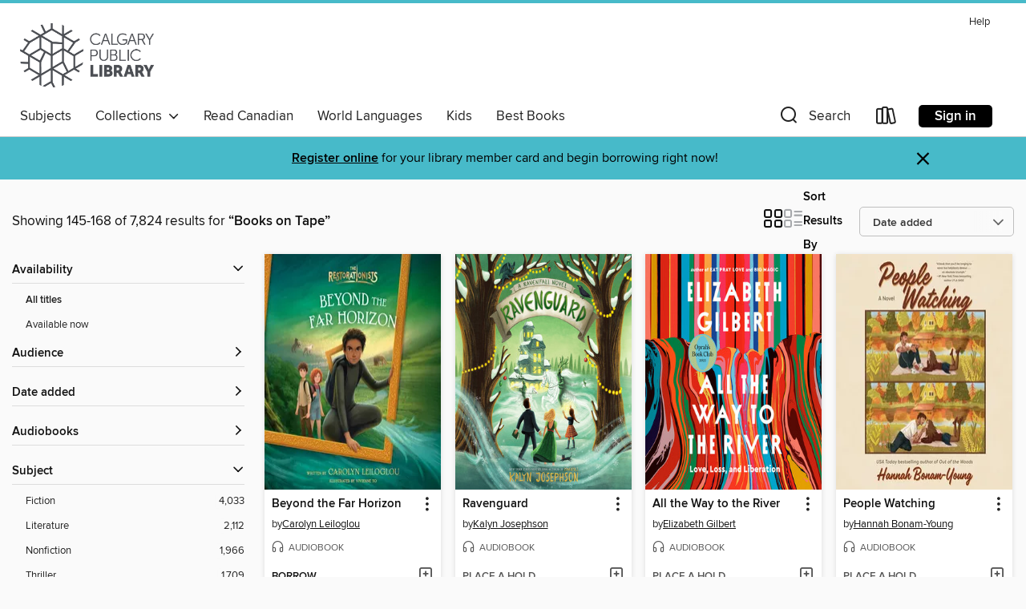

--- FILE ---
content_type: text/html; charset=utf-8
request_url: https://calgary.overdrive.com/search/publisherId?query=1686&page=7&sortBy=newlyadded
body_size: 53915
content:
<!DOCTYPE html>
<html lang="en" dir="ltr" class="no-js">
    <head>
        
    
        
    

    <meta name="twitter:title" property="og:title" content="Calgary Public Library"/>
    <meta name="twitter:description" property="og:description" content="See search results for &quot;Books on Tape&quot; in the Calgary Public Library digital collection."/>
    <meta name="twitter:image" property="og:image" content="https://thunder.cdn.overdrive.com/logos/crushed/1194.png?1"/>
    <meta property="og:url" content="/search/publisherId?query=1686&amp;page=7&amp;sortBy=newlyadded"/>
    <meta name="twitter:card" content="summary" />
    <meta property="og:site_name" content="Calgary Public Library" />
    <meta name="twitter:site" content="@OverDriveLibs" />
    <meta property="og:locale" content="en" />
    <meta name="description" content="See search results for &quot;Books on Tape&quot; in the Calgary Public Library digital collection." />

        <meta http-equiv="X-UA-Compatible" content="IE=edge,chrome=1">
<meta name="viewport" content="width=device-width, initial-scale=1.0 user-scalable=1">





    
        
        
            
        

        <title>Search results for Books on Tape - Calgary Public Library - OverDrive</title>
    


<link rel='shortcut icon' type='image/x-icon' href='https://lightning.od-cdn.com/static/img/favicon.bb86d660d3929b5c0c65389d6a8e8aba.ico' />


    
        <meta name="twitter:title" property="og:title" content="Calgary Public Library"/>
        <meta name="twitter:description" property="og:description" content="Browse, borrow, and enjoy titles from the Calgary Public Library digital collection."/>
        <meta name="twitter:image" property="og:image" content="https://thunder.cdn.overdrive.com/logos/crushed/1194.png?1"/>
        <meta property="og:url" content="/search/publisherId?query=1686&amp;page=7&amp;sortBy=newlyadded"/>
        <meta name="twitter:card" content="summary" />
        <meta property="og:site_name" content="Calgary Public Library" />
        <meta name="twitter:site" content="@OverDriveLibs" />
        <meta property="og:locale" content="en" />
        
    
<!-- iOS smart app banner -->
    <meta name="apple-itunes-app" content="app-id=1076402606" />
    <!-- Google Play app banner -->
    <link rel="manifest" href="https://lightning.od-cdn.com/static/manifest.ed71e3d923d287cd1dce64ae0d3cc8b8.json">
    <meta name="google-play-app" content="app-id=com.overdrive.mobile.android.libby" />
    <!-- Windows Store app banner -->
    <meta name="msApplication-ID" content="2FA138F6.LibbybyOverDrive" />
    <meta name="msApplication-PackageFamilyName" content="2FA138F6.LibbybyOverDrive_daecb9042jmvt" />


        <link rel="stylesheet" type="text/css" href="https://lightning.od-cdn.com/static/vendor.bundle.min.5eabf64aeb625aca9acda7ccc8bb0256.css" onerror="cdnError(this)" />
        <link rel="stylesheet" type="text/css" href="https://lightning.od-cdn.com/static/app.bundle.min.4745c796acbdf898c17680b64a0334c9.css" onerror="cdnError(this)" />
        <link rel='shortcut icon' type='image/x-icon' href='https://lightning.od-cdn.com/static/img/favicon.bb86d660d3929b5c0c65389d6a8e8aba.ico' />

        
    <link rel="stylesheet" type="text/css" href="https://lightning.od-cdn.com/static/faceted-media.min.4cf2f9699e20c37ba2839a67bcf88d4d.css" />


        

<link rel="stylesheet" type="text/css" href="/assets/v3/css/45b2cd3100fbdebbdb6e3d5fa7e06ec7/colors.css?primary=%236b706a&primaryR=107&primaryG=112&primaryB=106&primaryFontColor=%23fff&secondary=%2347bac9&secondaryR=71&secondaryG=186&secondaryB=201&secondaryFontColor=%23000&bannerIsSecondaryColor=false&defaultColor=%23222">

        <script>
    window.OverDrive = window.OverDrive || {};
    window.OverDrive.colors = {};
    window.OverDrive.colors.primary = "#6b706a";
    window.OverDrive.colors.secondary = "#47bac9";
    window.OverDrive.tenant = 153;
    window.OverDrive.libraryName = "Calgary Public Library";
    window.OverDrive.advantageKey = "";
    window.OverDrive.libraryKey = "calgary";
    window.OverDrive.accountIds = [-1];
    window.OverDrive.parentAccountKey = "calgary";
    window.OverDrive.allFeatures = "";
    window.OverDrive.libraryConfigurations = {"autocomplete":{"enabled":true},"content-holds":{"enabled":true},"getACard":{"enabled":false},"backToMainCollectionLink":{"enabled":true},"promoteLibby":{"enabled":true},"switchToLibby":{"enabled":true},"disableOdAppAccess":{"enabled":true},"bannerIsSecondaryColor":{"enabled":false},"lexileScores":{"enabled":true},"atosLevels":{"enabled":true},"gradeLevels":{"enabled":true},"interestLevels":{"enabled":true},"readingHistory":{"enabled":true},"reciprocalLending":{"enabled":true},"OzoneAuthentication":{"enabled":true},"Notifications":{"enabled":true},"kindleFooter":{"enabled":false},"kindleNav":{"enabled":false},"kindleLoanFormatLimit":{"enabled":false},"kindleSearchOffer":{"enabled":false},"kindleLoanOffer":{"enabled":false},"sampleOnlyMode":{},"luckyDayMenuLink":{"enabled":true},"disableWishlist":{"enabled":false},"simplifiedNavigationBar":{"enabled":false},"geo-idc":{"enabled":false},"libby-footer-promo":{"enabled":false}};
    window.OverDrive.mediaItems = {"10056881":{"reserveId":"4477e6c1-fb63-4c19-87fe-9148bfab8fea","subjects":[{"id":"24","name":"Fantasy"},{"id":"77","name":"Romance"},{"id":"127","name":"Young Adult Fiction"},{"id":"1224","name":"LGBTQIA+ (Fiction)"}],"bisacCodes":["YAF019060","YAF031000","YAF062040"],"bisac":[{"code":"YAF019060","description":"Young Adult Fiction / Fantasy / Romance"},{"code":"YAF031000","description":"YOUNG ADULT FICTION / LGBTQ+ / General"},{"code":"YAF062040","description":"Young Adult Fiction / Thrillers & Suspense / Supernatural"}],"levels":[],"creators":[{"id":2016000,"name":"Jamie Pacton","role":"Author","sortName":"Pacton, Jamie"},{"id":2548618,"name":"Jeremy Carlisle Parker","role":"Narrator","sortName":"Parker, Jeremy Carlisle"}],"languages":[{"id":"en","name":"English"}],"imprint":{"id":"9876","name":"Listening Library"},"isBundledChild":false,"ratings":{"maturityLevel":{"id":"youngadult","name":"Young adult"},"naughtyScore":{"id":"YoungAdult","name":"Young adult"}},"constraints":{"isDisneyEulaRequired":false},"reviewCounts":{"premium":1,"publisherSupplier":0},"isAvailable":false,"isPreReleaseTitle":false,"estimatedReleaseDate":"2024-02-06T05:00:00Z","sample":{"href":"https://samples.overdrive.com/?crid=4477e6c1-fb63-4c19-87fe-9148bfab8fea&.epub-sample.overdrive.com"},"publisher":{"id":"1686","name":"Books on Tape"},"description":"<b><i>Moulin Rouge</i> meets Holly Black in a thrilling sapphic friends-to-lovers romantasy!</b><br> <b> </b><br> <b>This lavish and decedent LGBTQ+ fantasy romance will leave fans of <i>Divine Rivals</i> and <i>Emily Wilde's Encyclopedia of...","availableCopies":0,"ownedCopies":1,"luckyDayAvailableCopies":0,"luckyDayOwnedCopies":0,"holdsCount":6,"holdsRatio":6,"estimatedWaitDays":98,"isFastlane":false,"availabilityType":"normal","isRecommendableToLibrary":true,"isOwned":true,"isHoldable":true,"isAdvantageFiltered":false,"visitorEligible":false,"juvenileEligible":false,"youngAdultEligible":false,"contentAccessLevels":0,"classifications":{},"type":{"id":"audiobook","name":"Audiobook"},"covers":{"cover150Wide":{"href":"https://img1.od-cdn.com/ImageType-150/1191-1/{4477E6C1-FB63-4C19-87FE-9148BFAB8FEA}IMG150.JPG","height":200,"width":150,"primaryColor":{"hex":"#283F37","rgb":{"red":40,"green":63,"blue":55}},"isPlaceholderImage":false},"cover300Wide":{"href":"https://img3.od-cdn.com/ImageType-400/1191-1/{4477E6C1-FB63-4C19-87FE-9148BFAB8FEA}IMG400.JPG","height":400,"width":300,"primaryColor":{"hex":"#283F37","rgb":{"red":40,"green":63,"blue":55}},"isPlaceholderImage":false},"cover510Wide":{"href":"https://img1.od-cdn.com/ImageType-100/1191-1/{4477E6C1-FB63-4C19-87FE-9148BFAB8FEA}IMG100.JPG","height":680,"width":510,"primaryColor":{"hex":"#264037","rgb":{"red":38,"green":64,"blue":55}},"isPlaceholderImage":false}},"id":"10056881","firstCreatorName":"Jamie Pacton","firstCreatorId":2016000,"firstCreatorSortName":"Pacton, Jamie","title":"The Absinthe Underground","sortTitle":"Absinthe Underground","starRating":3.8,"starRatingCount":12,"edition":"Unabridged","publishDate":"2024-02-06T00:00:00Z","publishDateText":"02/06/2024","formats":[{"identifiers":[{"type":"ISBN","value":"9780593824337"}],"rights":[],"fileSize":242956535,"onSaleDateUtc":"2024-02-06T05:00:00+00:00","duration":"08:26:09","hasAudioSynchronizedText":false,"isBundleParent":false,"isbn":"9780593824337","bundledContent":[],"sample":{"href":"https://samples.overdrive.com/?crid=4477e6c1-fb63-4c19-87fe-9148bfab8fea&.epub-sample.overdrive.com"},"fulfillmentType":"bifocal","id":"audiobook-overdrive","name":"OverDrive Listen audiobook"},{"identifiers":[{"type":"ISBN","value":"9780593824337"}],"rights":[],"fileSize":242982688,"onSaleDateUtc":"2024-02-06T05:00:00+00:00","partCount":7,"duration":"08:28:06","hasAudioSynchronizedText":false,"isBundleParent":false,"isbn":"9780593824337","bundledContent":[],"fulfillmentType":"odm","id":"audiobook-mp3","name":"MP3 audiobook"}],"publisherAccount":{"id":"2792","name":"Books on Tape"}},"10197956":{"reserveId":"e676f035-4136-4d5a-8696-808b26875e86","subjects":[{"id":"24","name":"Fantasy"},{"id":"26","name":"Fiction"},{"id":"77","name":"Romance"},{"id":"115","name":"Historical Fiction"}],"bisacCodes":["FIC009030","FIC009090","FIC027300"],"bisac":[{"code":"FIC009030","description":"Fiction / Fantasy / Historical"},{"code":"FIC009090","description":"Fiction / Fantasy / Romantic "},{"code":"FIC027300","description":"Fiction / Romance / LGBTQ+ / General"}],"levels":[],"creators":[{"id":315427,"name":"Alexis Hall","role":"Author","sortName":"Hall, Alexis"},{"id":1591590,"name":"Nneka Okoye","role":"Narrator","sortName":"Okoye, Nneka"}],"languages":[{"id":"en","name":"English"}],"isBundledChild":false,"ratings":{"maturityLevel":{"id":"generalcontent","name":"General content"},"naughtyScore":{"id":"GeneralContent","name":"General content"}},"constraints":{"isDisneyEulaRequired":false},"reviewCounts":{"premium":3,"publisherSupplier":0},"isAvailable":false,"isPreReleaseTitle":false,"estimatedReleaseDate":"2024-10-08T04:00:00Z","sample":{"href":"https://samples.overdrive.com/?crid=e676f035-4136-4d5a-8696-808b26875e86&.epub-sample.overdrive.com"},"publisher":{"id":"1686","name":"Books on Tape"},"series":"Mortal Follies","description":"<b>A nobleman must work with a dashing soldier to save his sister from a mystical bargain gone awry in&#160;this swoon-worthy romance from the bestselling author of <i>Boyfriend Material</i>.<br>&ldquo;The utterly enchanting second installment of...","availableCopies":0,"ownedCopies":1,"luckyDayAvailableCopies":0,"luckyDayOwnedCopies":0,"holdsCount":6,"holdsRatio":6,"estimatedWaitDays":98,"isFastlane":false,"availabilityType":"normal","isRecommendableToLibrary":true,"isOwned":true,"isHoldable":true,"isAdvantageFiltered":false,"visitorEligible":false,"juvenileEligible":false,"youngAdultEligible":false,"contentAccessLevels":0,"classifications":{},"type":{"id":"audiobook","name":"Audiobook"},"covers":{"cover150Wide":{"href":"https://img1.od-cdn.com/ImageType-150/1191-1/{E676F035-4136-4D5A-8696-808B26875E86}IMG150.JPG","height":200,"width":150,"primaryColor":{"hex":"#B699C9","rgb":{"red":182,"green":153,"blue":201}},"isPlaceholderImage":false},"cover300Wide":{"href":"https://img3.od-cdn.com/ImageType-400/1191-1/{E676F035-4136-4D5A-8696-808B26875E86}IMG400.JPG","height":400,"width":300,"primaryColor":{"hex":"#9E83B8","rgb":{"red":158,"green":131,"blue":184}},"isPlaceholderImage":false},"cover510Wide":{"href":"https://img3.od-cdn.com/ImageType-100/1191-1/{E676F035-4136-4D5A-8696-808B26875E86}IMG100.JPG","height":680,"width":510,"primaryColor":{"hex":"#9E89B4","rgb":{"red":158,"green":137,"blue":180}},"isPlaceholderImage":false}},"id":"10197956","firstCreatorName":"Alexis Hall","firstCreatorId":315427,"firstCreatorSortName":"Hall, Alexis","title":"Confounding Oaths","sortTitle":"Confounding Oaths","starRating":4,"starRatingCount":1,"edition":"Unabridged","publishDate":"2024-10-08T00:00:00Z","publishDateText":"10/08/2024","formats":[{"identifiers":[{"type":"ISBN","value":"9780593746370"}],"rights":[],"fileSize":354103305,"onSaleDateUtc":"2024-10-08T04:00:00+00:00","duration":"12:17:42","hasAudioSynchronizedText":false,"isBundleParent":false,"isbn":"9780593746370","bundledContent":[],"sample":{"href":"https://samples.overdrive.com/?crid=e676f035-4136-4d5a-8696-808b26875e86&.epub-sample.overdrive.com"},"fulfillmentType":"bifocal","id":"audiobook-overdrive","name":"OverDrive Listen audiobook"},{"identifiers":[{"type":"ISBN","value":"9780593746370"}],"rights":[],"fileSize":354148360,"onSaleDateUtc":"2024-10-08T04:00:00+00:00","partCount":13,"duration":"12:25:36","hasAudioSynchronizedText":false,"isBundleParent":false,"isbn":"9780593746370","bundledContent":[],"fulfillmentType":"odm","id":"audiobook-mp3","name":"MP3 audiobook"}],"publisherAccount":{"id":"2792","name":"Books on Tape"},"detailedSeries":{"seriesId":1564271,"seriesName":"Mortal Follies","readingOrder":"2","rank":4}},"10572092":{"reserveId":"7e199a45-6b0d-4567-8141-4b33eec74dd6","subjects":[{"id":"26","name":"Fiction"},{"id":"49","name":"Literature"},{"id":"77","name":"Romance"},{"id":"80","name":"Science Fiction"}],"bisacCodes":["FIC027130","FIC028030","FIC054000"],"bisac":[{"code":"FIC027130","description":"Fiction / Romance / Science Fiction"},{"code":"FIC028030","description":"Fiction / Science Fiction / Space Opera"},{"code":"FIC054000","description":"FICTION / Asian American & Pacific Islander"}],"levels":[],"creators":[{"id":3216636,"name":"Elaine U. Cho","role":"Author","sortName":"Cho, Elaine U."},{"id":3420206,"name":"Judy Alice Lee","role":"Narrator","sortName":"Lee, Judy Alice"}],"languages":[{"id":"en","name":"English"}],"imprint":{"id":"215844","name":"Hillman Grad Books"},"isBundledChild":false,"ratings":{"maturityLevel":{"id":"generalcontent","name":"General content"},"naughtyScore":{"id":"GeneralContent","name":"General content"}},"constraints":{"isDisneyEulaRequired":false},"reviewCounts":{"premium":1,"publisherSupplier":0},"isAvailable":false,"isPreReleaseTitle":false,"estimatedReleaseDate":"2024-04-23T04:00:00Z","sample":{"href":"https://samples.overdrive.com/?crid=7e199a45-6b0d-4567-8141-4b33eec74dd6&.epub-sample.overdrive.com"},"publisher":{"id":"1686","name":"Books on Tape"},"series":"The Alliance","description":"<b>Becky Chambers meets <i>Firefly</i> in this big-hearted Korean space opera debut about a disgraced space pilot struggling to find her place while fighting to protect the people she loves.</b><br><b>\"A thrilling, transportive ride from a...","availableCopies":0,"ownedCopies":2,"luckyDayAvailableCopies":0,"luckyDayOwnedCopies":0,"holdsCount":1,"holdsRatio":1,"estimatedWaitDays":14,"isFastlane":false,"availabilityType":"normal","isRecommendableToLibrary":true,"isOwned":true,"isHoldable":true,"isAdvantageFiltered":false,"visitorEligible":false,"juvenileEligible":false,"youngAdultEligible":false,"contentAccessLevels":0,"classifications":{},"type":{"id":"audiobook","name":"Audiobook"},"covers":{"cover150Wide":{"href":"https://img3.od-cdn.com/ImageType-150/1191-1/{7E199A45-6B0D-4567-8141-4B33EEC74DD6}IMG150.JPG","height":200,"width":150,"primaryColor":{"hex":"#0A9C91","rgb":{"red":10,"green":156,"blue":145}},"isPlaceholderImage":false},"cover300Wide":{"href":"https://img3.od-cdn.com/ImageType-400/1191-1/{7E199A45-6B0D-4567-8141-4B33EEC74DD6}IMG400.JPG","height":400,"width":300,"primaryColor":{"hex":"#1B8281","rgb":{"red":27,"green":130,"blue":129}},"isPlaceholderImage":false},"cover510Wide":{"href":"https://img2.od-cdn.com/ImageType-100/1191-1/{7E199A45-6B0D-4567-8141-4B33EEC74DD6}IMG100.JPG","height":680,"width":510,"primaryColor":{"hex":"#188B86","rgb":{"red":24,"green":139,"blue":134}},"isPlaceholderImage":false}},"id":"10572092","firstCreatorName":"Elaine U. Cho","firstCreatorId":3216636,"firstCreatorSortName":"Cho, Elaine U.","title":"Ocean's Godori","sortTitle":"Oceans Godori","starRating":2.5,"starRatingCount":16,"edition":"Unabridged","publishDate":"2024-04-23T00:00:00Z","publishDateText":"04/23/2024","formats":[{"identifiers":[{"type":"ISBN","value":"9781666662436"},{"type":"LibraryISBN","value":"9798217296897"}],"rights":[],"fileSize":273264952,"onSaleDateUtc":"2024-04-23T04:00:00+00:00","duration":"09:29:17","hasAudioSynchronizedText":false,"isBundleParent":false,"isbn":"9798217296897","bundledContent":[],"sample":{"href":"https://samples.overdrive.com/?crid=7e199a45-6b0d-4567-8141-4b33eec74dd6&.epub-sample.overdrive.com"},"fulfillmentType":"bifocal","id":"audiobook-overdrive","name":"OverDrive Listen audiobook"},{"identifiers":[{"type":"ISBN","value":"9781666662436"},{"type":"LibraryISBN","value":"9798217296897"}],"rights":[],"fileSize":273358858,"onSaleDateUtc":"2024-04-23T04:00:00+00:00","partCount":27,"duration":"09:29:03","hasAudioSynchronizedText":false,"isBundleParent":false,"isbn":"9798217296897","bundledContent":[],"fulfillmentType":"odm","id":"audiobook-mp3","name":"MP3 audiobook"}],"publisherAccount":{"id":"2792","name":"Books on Tape"},"detailedSeries":{"seriesId":1931911,"seriesName":"The Alliance","readingOrder":"1","rank":2}},"10572167":{"reserveId":"64fd1c9f-5b10-47b4-8b47-2afde8f1ed46","subjects":[{"id":"26","name":"Fiction"},{"id":"77","name":"Romance"}],"bisacCodes":["YAF052020","YAF058040","YAF059000"],"bisac":[{"code":"YAF052020","description":"Young Adult Fiction / Romance / Contemporary "},{"code":"YAF058040","description":"Young Adult Fiction / Social Themes / Dating & Sex "},{"code":"YAF059000","description":"Young Adult Fiction / Sports & Recreation / General "}],"levels":[],"creators":[{"id":848617,"name":"Chloe Walsh","role":"Author","sortName":"Walsh, Chloe"},{"id":1851608,"name":"Jacqueline Milne","role":"Narrator","sortName":"Milne, Jacqueline"},{"id":347989,"name":"Matthew Forsythe","role":"Narrator","sortName":"Forsythe, Matthew"}],"languages":[{"id":"en","name":"English"}],"isBundledChild":false,"ratings":{"maturityLevel":{"id":"generalcontent","name":"General content"},"naughtyScore":{"id":"GeneralContent","name":"General content"}},"constraints":{"isDisneyEulaRequired":false},"reviewCounts":{"premium":0,"publisherSupplier":0},"isAvailable":false,"isPreReleaseTitle":false,"estimatedReleaseDate":"2024-04-16T04:00:00Z","sample":{"href":"https://samples.overdrive.com/?crid=64fd1c9f-5b10-47b4-8b47-2afde8f1ed46&.epub-sample.overdrive.com"},"publisher":{"id":"1686","name":"Books on Tape"},"series":"Boys of Tommen","description":"<b>Taming 7&nbsp;is an epic and unforgettable love story in the international bestselling and TikTok-phenomenon The Boys of Tommen series, from Chloe Walsh.<br>She's the quintessential sunshine girl. He's the lovable class clown. But storm clouds...","availableCopies":0,"ownedCopies":2,"luckyDayAvailableCopies":0,"luckyDayOwnedCopies":1,"holdsCount":35,"holdsRatio":18,"estimatedWaitDays":252,"isFastlane":false,"availabilityType":"normal","isRecommendableToLibrary":true,"isOwned":true,"isHoldable":true,"isAdvantageFiltered":false,"visitorEligible":false,"juvenileEligible":false,"youngAdultEligible":false,"contentAccessLevels":0,"classifications":{},"type":{"id":"audiobook","name":"Audiobook"},"covers":{"cover150Wide":{"href":"https://img2.od-cdn.com/ImageType-150/1191-1/{64FD1C9F-5B10-47B4-8B47-2AFDE8F1ED46}IMG150.JPG","height":200,"width":150,"primaryColor":{"hex":"#091511","rgb":{"red":9,"green":21,"blue":17}},"isPlaceholderImage":false},"cover300Wide":{"href":"https://img2.od-cdn.com/ImageType-400/1191-1/{64FD1C9F-5B10-47B4-8B47-2AFDE8F1ED46}IMG400.JPG","height":400,"width":300,"primaryColor":{"hex":"#0B1713","rgb":{"red":11,"green":23,"blue":19}},"isPlaceholderImage":false},"cover510Wide":{"href":"https://img2.od-cdn.com/ImageType-100/1191-1/{64FD1C9F-5B10-47B4-8B47-2AFDE8F1ED46}IMG100.JPG","height":680,"width":510,"primaryColor":{"hex":"#091918","rgb":{"red":9,"green":25,"blue":24}},"isPlaceholderImage":false}},"id":"10572167","firstCreatorName":"Chloe Walsh","firstCreatorId":848617,"firstCreatorSortName":"Walsh, Chloe","title":"Taming 7","sortTitle":"Taming 07","starRating":4.3,"starRatingCount":7,"edition":"Unabridged","publishDate":"2024-04-16T00:00:00Z","publishDateText":"04/16/2024","formats":[{"identifiers":[{"type":"ISBN","value":"9798217014613"}],"rights":[],"fileSize":561083445,"onSaleDateUtc":"2024-04-16T04:00:00+00:00","duration":"19:28:55","hasAudioSynchronizedText":false,"isBundleParent":false,"isbn":"9798217014613","bundledContent":[],"sample":{"href":"https://samples.overdrive.com/?crid=64fd1c9f-5b10-47b4-8b47-2afde8f1ed46&.epub-sample.overdrive.com"},"fulfillmentType":"bifocal","id":"audiobook-overdrive","name":"OverDrive Listen audiobook"},{"identifiers":[{"type":"ISBN","value":"9798217014613"}],"rights":[],"fileSize":561145966,"onSaleDateUtc":"2024-04-16T04:00:00+00:00","partCount":17,"duration":"19:40:47","hasAudioSynchronizedText":false,"isBundleParent":false,"isbn":"9798217014613","bundledContent":[],"fulfillmentType":"odm","id":"audiobook-mp3","name":"MP3 audiobook"}],"publisherAccount":{"id":"2792","name":"Books on Tape"},"detailedSeries":{"seriesId":867062,"seriesName":"Boys of Tommen","readingOrder":"5","rank":42}},"10971296":{"reserveId":"6cd773d6-b70c-495e-9bde-a90826ba2df1","subjects":[{"id":"24","name":"Fantasy"},{"id":"26","name":"Fiction"},{"id":"77","name":"Romance"},{"id":"1224","name":"LGBTQIA+ (Fiction)"}],"bisacCodes":["FIC009090","FIC009160","FIC011000"],"bisac":[{"code":"FIC009090","description":"Fiction / Fantasy / Romantic "},{"code":"FIC009160","description":"FICTION / Fantasy / Cozy"},{"code":"FIC011000","description":"Fiction / LGBTQ+ / Gay"}],"levels":[],"creators":[{"id":2016000,"name":"Jamie Pacton","role":"Author","sortName":"Pacton, Jamie"},{"id":941140,"name":"Rebecca Podos","role":"Author","sortName":"Podos, Rebecca"},{"id":2548618,"name":"Jeremy Carlisle Parker","role":"Narrator","sortName":"Parker, Jeremy Carlisle"},{"id":1853722,"name":"Dani Martineck","role":"Narrator","sortName":"Martineck, Dani"}],"languages":[{"id":"en","name":"English"}],"isBundledChild":false,"ratings":{"maturityLevel":{"id":"generalcontent","name":"General content"},"naughtyScore":{"id":"GeneralContent","name":"General content"}},"constraints":{"isDisneyEulaRequired":false},"reviewCounts":{"premium":1,"publisherSupplier":0},"isAvailable":false,"isPreReleaseTitle":false,"estimatedReleaseDate":"2025-03-11T04:00:00Z","sample":{"href":"https://samples.overdrive.com/?crid=6cd773d6-b70c-495e-9bde-a90826ba2df1&.epub-sample.overdrive.com"},"publisher":{"id":"1686","name":"Books on Tape"},"description":"<b>A delightful queer romantic fantasy full of friends-to-lovers chemistry, found family, rival family drama, and cozy garden magic from two acclaimed YA authors making their adult debut</b><br>Yael Clauneck is more interested in drinking and...","availableCopies":0,"ownedCopies":1,"luckyDayAvailableCopies":0,"luckyDayOwnedCopies":1,"holdsCount":10,"holdsRatio":10,"estimatedWaitDays":154,"isFastlane":false,"availabilityType":"normal","isRecommendableToLibrary":true,"isOwned":true,"isHoldable":true,"isAdvantageFiltered":false,"visitorEligible":false,"juvenileEligible":false,"youngAdultEligible":false,"contentAccessLevels":0,"classifications":{},"type":{"id":"audiobook","name":"Audiobook"},"covers":{"cover150Wide":{"href":"https://img2.od-cdn.com/ImageType-150/1191-1/{6CD773D6-B70C-495E-9BDE-A90826BA2DF1}IMG150.JPG","height":200,"width":150,"primaryColor":{"hex":"#479A6E","rgb":{"red":71,"green":154,"blue":110}},"isPlaceholderImage":false},"cover300Wide":{"href":"https://img1.od-cdn.com/ImageType-400/1191-1/{6CD773D6-B70C-495E-9BDE-A90826BA2DF1}IMG400.JPG","height":400,"width":300,"primaryColor":{"hex":"#479A6E","rgb":{"red":71,"green":154,"blue":110}},"isPlaceholderImage":false},"cover510Wide":{"href":"https://img2.od-cdn.com/ImageType-100/1191-1/{6CD773D6-B70C-495E-9BDE-A90826BA2DF1}IMG100.JPG","height":680,"width":510,"primaryColor":{"hex":"#479A6E","rgb":{"red":71,"green":154,"blue":110}},"isPlaceholderImage":false}},"id":"10971296","firstCreatorName":"Jamie Pacton","firstCreatorId":2016000,"firstCreatorSortName":"Pacton, Jamie","title":"Homegrown Magic","sortTitle":"Homegrown Magic","edition":"Unabridged","publishDate":"2025-03-11T00:00:00Z","publishDateText":"03/11/2025","formats":[{"identifiers":[{"type":"ISBN","value":"9798217020560"}],"rights":[],"fileSize":315100832,"onSaleDateUtc":"2025-03-11T04:00:00+00:00","duration":"10:56:26","hasAudioSynchronizedText":false,"isBundleParent":false,"isbn":"9798217020560","bundledContent":[],"sample":{"href":"https://samples.overdrive.com/?crid=6cd773d6-b70c-495e-9bde-a90826ba2df1&.epub-sample.overdrive.com"},"fulfillmentType":"bifocal","id":"audiobook-overdrive","name":"OverDrive Listen audiobook"},{"identifiers":[{"type":"ISBN","value":"9798217020560"}],"rights":[],"fileSize":315230640,"onSaleDateUtc":"2025-03-11T04:00:00+00:00","partCount":38,"duration":"10:56:08","hasAudioSynchronizedText":false,"isBundleParent":false,"isbn":"9798217020560","bundledContent":[],"fulfillmentType":"odm","id":"audiobook-mp3","name":"MP3 audiobook"}],"publisherAccount":{"id":"2792","name":"Books on Tape"}},"11126009":{"reserveId":"f85d9c35-1ab4-453a-ab22-d44fc62d3f6c","subjects":[{"id":"26","name":"Fiction"},{"id":"49","name":"Literature"},{"id":"1224","name":"LGBTQIA+ (Fiction)"}],"bisacCodes":["FIC019000","FIC044000","FIC073000"],"bisac":[{"code":"FIC019000","description":"Fiction / Literary"},{"code":"FIC044000","description":"Fiction / Contemporary Women"},{"code":"FIC073000","description":"Fiction / LGBTQ+ / Transgender"}],"levels":[],"creators":[{"id":2942409,"name":"Nicola Dinan","role":"Author","sortName":"Dinan, Nicola"},{"id":3770405,"name":"Martin Sarreal","role":"Narrator","sortName":"Sarreal, Martin"},{"id":3770404,"name":"Mei Mei MacLeod","role":"Narrator","sortName":"MacLeod, Mei Mei"}],"languages":[{"id":"en","name":"English"}],"isBundledChild":false,"ratings":{"maturityLevel":{"id":"generalcontent","name":"General content"},"naughtyScore":{"id":"GeneralContent","name":"General content"}},"constraints":{"isDisneyEulaRequired":false},"reviewCounts":{"premium":2,"publisherSupplier":0},"isAvailable":false,"isPreReleaseTitle":false,"estimatedReleaseDate":"2025-05-27T04:00:00Z","sample":{"href":"https://samples.overdrive.com/?crid=f85d9c35-1ab4-453a-ab22-d44fc62d3f6c&.epub-sample.overdrive.com"},"publisher":{"id":"1686","name":"Books on Tape"},"subtitle":"A Novel","description":"<b>&ldquo;One of the sharpest and most emotionally vulnerable novels on the complicated dynamic of dating cisgender straight men as a trans woman.&rdquo;&mdash;<i>Autostraddle</i> (7 New Trans Novels to Read this Summer)</b><br><b>&ldquo;Dinan...","availableCopies":0,"ownedCopies":1,"luckyDayAvailableCopies":1,"luckyDayOwnedCopies":1,"holdsCount":11,"holdsRatio":11,"estimatedWaitDays":168,"isFastlane":false,"availabilityType":"normal","isRecommendableToLibrary":true,"isOwned":true,"isHoldable":true,"isAdvantageFiltered":false,"visitorEligible":false,"juvenileEligible":false,"youngAdultEligible":false,"contentAccessLevels":0,"classifications":{},"type":{"id":"audiobook","name":"Audiobook"},"covers":{"cover150Wide":{"href":"https://img2.od-cdn.com/ImageType-150/1191-1/{F85D9C35-1AB4-453A-AB22-D44FC62D3F6C}IMG150.JPG","height":200,"width":150,"primaryColor":{"hex":"#044616","rgb":{"red":4,"green":70,"blue":22}},"isPlaceholderImage":false},"cover300Wide":{"href":"https://img3.od-cdn.com/ImageType-400/1191-1/{F85D9C35-1AB4-453A-AB22-D44FC62D3F6C}IMG400.JPG","height":400,"width":300,"primaryColor":{"hex":"#034112","rgb":{"red":3,"green":65,"blue":18}},"isPlaceholderImage":false},"cover510Wide":{"href":"https://img1.od-cdn.com/ImageType-100/1191-1/{F85D9C35-1AB4-453A-AB22-D44FC62D3F6C}IMG100.JPG","height":680,"width":510,"primaryColor":{"hex":"#094C19","rgb":{"red":9,"green":76,"blue":25}},"isPlaceholderImage":false}},"id":"11126009","firstCreatorName":"Nicola Dinan","firstCreatorId":2942409,"firstCreatorSortName":"Dinan, Nicola","title":"Disappoint Me","sortTitle":"Disappoint Me A Novel","edition":"Unabridged","publishDate":"2025-05-27T00:00:00Z","publishDateText":"05/27/2025","formats":[{"identifiers":[{"type":"ISBN","value":"9798217073771"},{"type":"LibraryISBN","value":"9798217073771"}],"rights":[],"fileSize":287910448,"onSaleDateUtc":"2025-05-27T04:00:00+00:00","duration":"09:59:48","hasAudioSynchronizedText":false,"isBundleParent":false,"isbn":"9798217073771","bundledContent":[],"sample":{"href":"https://samples.overdrive.com/?crid=f85d9c35-1ab4-453a-ab22-d44fc62d3f6c&.epub-sample.overdrive.com"},"fulfillmentType":"bifocal","id":"audiobook-overdrive","name":"OverDrive Listen audiobook"},{"identifiers":[{"type":"ISBN","value":"9798217073771"},{"type":"LibraryISBN","value":"9798217073771"}],"rights":[],"fileSize":287986569,"onSaleDateUtc":"2025-05-27T04:00:00+00:00","partCount":22,"duration":"09:59:37","hasAudioSynchronizedText":false,"isBundleParent":false,"isbn":"9798217073771","bundledContent":[],"fulfillmentType":"odm","id":"audiobook-mp3","name":"MP3 audiobook"}],"publisherAccount":{"id":"2792","name":"Books on Tape"}},"11348093":{"reserveId":"68a907c1-8d09-4059-a16d-2f55fe2da044","subjects":[{"id":"26","name":"Fiction"},{"id":"49","name":"Literature"},{"id":"115","name":"Historical Fiction"}],"bisacCodes":["FIC014050","FIC019000","FIC045000"],"bisac":[{"code":"FIC014050","description":"FICTION / Historical / 20th Century / World War II & Holocaust"},{"code":"FIC019000","description":"Fiction / Literary"},{"code":"FIC045000","description":"Fiction / Family Life / General"}],"levels":[],"creators":[{"id":395695,"name":"Patrick Ryan","role":"Author","sortName":"Ryan, Patrick"},{"id":698516,"name":"Michael Crouch","role":"Narrator","sortName":"Crouch, Michael"}],"languages":[{"id":"en","name":"English"}],"isBundledChild":false,"ratings":{"maturityLevel":{"id":"generalcontent","name":"General content"},"naughtyScore":{"id":"GeneralContent","name":"General content"}},"constraints":{"isDisneyEulaRequired":false},"reviewCounts":{"premium":7,"publisherSupplier":0},"awards":[{"id":69,"description":"Best Audiobooks","source":"AudioFile Magazine"}],"isAvailable":false,"isPreReleaseTitle":false,"estimatedReleaseDate":"2025-09-02T04:00:00Z","sample":{"href":"https://samples.overdrive.com/?crid=68a907c1-8d09-4059-a16d-2f55fe2da044&.epub-sample.overdrive.com"},"publisher":{"id":"1686","name":"Books on Tape"},"subtitle":"A Novel","description":"<b><i>NEW YORK TIMES</i> BESTSELLER &bull; READ WITH JENNA BOOK CLUB PICK AS FEATURED ON <i>TODAY</i> &bull; &ldquo;A glorious sweep of a novel&rdquo; (Ann Patchett) that weaves the intimate lives of two midwestern families across generations,...","availableCopies":0,"ownedCopies":8,"luckyDayAvailableCopies":0,"luckyDayOwnedCopies":3,"holdsCount":220,"holdsRatio":28,"estimatedWaitDays":387,"isFastlane":false,"availabilityType":"normal","isRecommendableToLibrary":true,"isOwned":true,"isHoldable":true,"isAdvantageFiltered":false,"visitorEligible":false,"juvenileEligible":false,"youngAdultEligible":false,"contentAccessLevels":0,"classifications":{},"type":{"id":"audiobook","name":"Audiobook"},"covers":{"cover150Wide":{"href":"https://img3.od-cdn.com/ImageType-150/1191-1/{68A907C1-8D09-4059-A16D-2F55FE2DA044}IMG150.JPG","height":200,"width":150,"primaryColor":{"hex":"#668E98","rgb":{"red":102,"green":142,"blue":152}},"isPlaceholderImage":false},"cover300Wide":{"href":"https://img2.od-cdn.com/ImageType-400/1191-1/{68A907C1-8D09-4059-A16D-2F55FE2DA044}IMG400.JPG","height":400,"width":300,"primaryColor":{"hex":"#648E9A","rgb":{"red":100,"green":142,"blue":154}},"isPlaceholderImage":false},"cover510Wide":{"href":"https://img2.od-cdn.com/ImageType-100/1191-1/{68A907C1-8D09-4059-A16D-2F55FE2DA044}IMG100.JPG","height":680,"width":510,"primaryColor":{"hex":"#678D9A","rgb":{"red":103,"green":141,"blue":154}},"isPlaceholderImage":false}},"id":"11348093","firstCreatorName":"Patrick Ryan","firstCreatorId":395695,"firstCreatorSortName":"Ryan, Patrick","title":"Buckeye","sortTitle":"Buckeye A Novel","edition":"Unabridged","publishDate":"2025-09-02T00:00:00Z","publishDateText":"09/02/2025","formats":[{"identifiers":[{"type":"ISBN","value":"9798217078851"},{"type":"LibraryISBN","value":"9798217078851"}],"rights":[],"fileSize":453257320,"onSaleDateUtc":"2025-09-02T04:00:00+00:00","duration":"15:44:16","hasAudioSynchronizedText":false,"isBundleParent":false,"isbn":"9798217078851","bundledContent":[],"sample":{"href":"https://samples.overdrive.com/?crid=68a907c1-8d09-4059-a16d-2f55fe2da044&.epub-sample.overdrive.com"},"fulfillmentType":"bifocal","id":"audiobook-overdrive","name":"OverDrive Listen audiobook"},{"identifiers":[{"type":"ISBN","value":"9798217078851"},{"type":"LibraryISBN","value":"9798217078851"}],"rights":[],"fileSize":453360280,"onSaleDateUtc":"2025-09-02T04:00:00+00:00","partCount":30,"duration":"15:44:00","hasAudioSynchronizedText":false,"isBundleParent":false,"isbn":"9798217078851","bundledContent":[],"fulfillmentType":"odm","id":"audiobook-mp3","name":"MP3 audiobook"}],"publisherAccount":{"id":"2792","name":"Books on Tape"}},"11348172":{"reserveId":"c51f9ceb-ab44-4f03-9392-7a00095e6f3c","subjects":[{"id":"7","name":"Biography & Autobiography"},{"id":"92","name":"True Crime"},{"id":"111","name":"Nonfiction"}],"bisacCodes":["BIO022000","TRU002000","TRU003000"],"bisac":[{"code":"BIO022000","description":"Biography & Autobiography / Women"},{"code":"TRU002000","description":"True Crime / Murder / General"},{"code":"TRU003000","description":"True Crime / Organized Crime"}],"levels":[],"creators":[{"id":511443,"name":"Chuck Hogan","role":"Author","sortName":"Hogan, Chuck"},{"id":587579,"name":"Gabra Zackman","role":"Narrator","sortName":"Zackman, Gabra"}],"languages":[{"id":"en","name":"English"}],"isBundledChild":false,"ratings":{"maturityLevel":{"id":"generalcontent","name":"General content"},"naughtyScore":{"id":"GeneralContent","name":"General content"}},"constraints":{"isDisneyEulaRequired":false},"reviewCounts":{"premium":2,"publisherSupplier":0},"isAvailable":false,"isPreReleaseTitle":false,"estimatedReleaseDate":"2025-07-29T04:00:00Z","sample":{"href":"https://samples.overdrive.com/?crid=c51f9ceb-ab44-4f03-9392-7a00095e6f3c&.epub-sample.overdrive.com"},"publisher":{"id":"1686","name":"Books on Tape"},"subtitle":"A True Story of Four Moms, Two Bodies, and One Mysterious Cold Case","description":"<b>The incredible true story of a group of moms who, united by a search for new purpose, attempt to solve a fifteen-year-old double murder.</b><br><b>&ldquo;A true crime mystery that reads like a novel . . . It can be easy to forget that the...","availableCopies":0,"ownedCopies":2,"luckyDayAvailableCopies":0,"luckyDayOwnedCopies":1,"holdsCount":62,"holdsRatio":31,"estimatedWaitDays":441,"isFastlane":false,"availabilityType":"normal","isRecommendableToLibrary":true,"isOwned":true,"isHoldable":true,"isAdvantageFiltered":false,"visitorEligible":false,"juvenileEligible":false,"youngAdultEligible":false,"contentAccessLevels":0,"classifications":{},"type":{"id":"audiobook","name":"Audiobook"},"covers":{"cover150Wide":{"href":"https://img3.od-cdn.com/ImageType-150/1191-1/{C51F9CEB-AB44-4F03-9392-7A00095E6F3C}IMG150.JPG","height":200,"width":150,"primaryColor":{"hex":"#0B0B0B","rgb":{"red":11,"green":11,"blue":11}},"isPlaceholderImage":false},"cover300Wide":{"href":"https://img1.od-cdn.com/ImageType-400/1191-1/{C51F9CEB-AB44-4F03-9392-7A00095E6F3C}IMG400.JPG","height":400,"width":300,"primaryColor":{"hex":"#0B0B0B","rgb":{"red":11,"green":11,"blue":11}},"isPlaceholderImage":false},"cover510Wide":{"href":"https://img3.od-cdn.com/ImageType-100/1191-1/{C51F9CEB-AB44-4F03-9392-7A00095E6F3C}IMG100.JPG","height":680,"width":510,"primaryColor":{"hex":"#0B0B0B","rgb":{"red":11,"green":11,"blue":11}},"isPlaceholderImage":false}},"id":"11348172","firstCreatorName":"Chuck Hogan","firstCreatorId":511443,"firstCreatorSortName":"Hogan, Chuck","title":"The Carpool Detectives","sortTitle":"Carpool Detectives A True Story of Four Moms Two Bodies and One Mysterious Cold Case","edition":"Unabridged","publishDate":"2025-07-29T00:00:00Z","publishDateText":"07/29/2025","formats":[{"identifiers":[{"type":"ISBN","value":"9798217078998"},{"type":"LibraryISBN","value":"9798217078998"}],"rights":[],"fileSize":256219949,"onSaleDateUtc":"2025-07-29T04:00:00+00:00","duration":"08:53:46","hasAudioSynchronizedText":false,"isBundleParent":false,"isbn":"9798217078998","bundledContent":[],"sample":{"href":"https://samples.overdrive.com/?crid=c51f9ceb-ab44-4f03-9392-7a00095e6f3c&.epub-sample.overdrive.com"},"fulfillmentType":"bifocal","id":"audiobook-overdrive","name":"OverDrive Listen audiobook"},{"identifiers":[{"type":"ISBN","value":"9798217078998"},{"type":"LibraryISBN","value":"9798217078998"}],"rights":[],"fileSize":256319145,"onSaleDateUtc":"2025-07-29T04:00:00+00:00","partCount":27,"duration":"08:53:34","hasAudioSynchronizedText":false,"isBundleParent":false,"isbn":"9798217078998","bundledContent":[],"fulfillmentType":"odm","id":"audiobook-mp3","name":"MP3 audiobook"}],"publisherAccount":{"id":"2792","name":"Books on Tape"}},"11348235":{"reserveId":"7f33aecb-1f76-4efe-9b4a-da045986f1be","subjects":[{"id":"26","name":"Fiction"},{"id":"49","name":"Literature"}],"bisacCodes":["FIC045000","FIC067000","FIC071000"],"bisac":[{"code":"FIC045000","description":"Fiction / Family Life / General"},{"code":"FIC067000","description":"Fiction / Animals"},{"code":"FIC071000","description":"Fiction / Friendship"}],"levels":[],"creators":[{"id":3248474,"name":"Lisa Ridzén","role":"Author","sortName":"Ridzén, Lisa"},{"id":1087955,"name":"Alice Menzies","role":"Translator","sortName":"Menzies, Alice"},{"id":250882,"name":"Ifan Huw Dafydd","role":"Narrator","sortName":"Dafydd, Ifan Huw"}],"languages":[{"id":"en","name":"English"}],"isBundledChild":false,"ratings":{"maturityLevel":{"id":"generalcontent","name":"General content"},"naughtyScore":{"id":"GeneralContent","name":"General content"}},"constraints":{"isDisneyEulaRequired":false},"reviewCounts":{"premium":2,"publisherSupplier":0},"isAvailable":false,"isPreReleaseTitle":false,"estimatedReleaseDate":"2025-08-19T04:00:00Z","sample":{"href":"https://samples.overdrive.com/?crid=7f33aecb-1f76-4efe-9b4a-da045986f1be&.epub-sample.overdrive.com"},"publisher":{"id":"1686","name":"Books on Tape"},"description":"<b>INTERNATIONAL BESTSELLER &bull; WINNER OF THE SWEDISH BOOK OF THE YEAR AWARD &bull; A profoundly moving debut novel that follows an elderly man&rsquo;s attempts to mend his relationship with his son before it&rsquo;s too late: an emotional...","availableCopies":0,"ownedCopies":6,"luckyDayAvailableCopies":0,"luckyDayOwnedCopies":2,"holdsCount":107,"holdsRatio":18,"estimatedWaitDays":252,"isFastlane":false,"availabilityType":"normal","isRecommendableToLibrary":true,"isOwned":true,"isHoldable":true,"isAdvantageFiltered":false,"visitorEligible":false,"juvenileEligible":false,"youngAdultEligible":false,"contentAccessLevels":0,"classifications":{},"type":{"id":"audiobook","name":"Audiobook"},"covers":{"cover150Wide":{"href":"https://img3.od-cdn.com/ImageType-150/1191-1/{7F33AECB-1F76-4EFE-9B4A-DA045986F1BE}IMG150.JPG","height":200,"width":150,"primaryColor":{"hex":"#7AB3C7","rgb":{"red":122,"green":179,"blue":199}},"isPlaceholderImage":false},"cover300Wide":{"href":"https://img3.od-cdn.com/ImageType-400/1191-1/{7F33AECB-1F76-4EFE-9B4A-DA045986F1BE}IMG400.JPG","height":400,"width":300,"primaryColor":{"hex":"#7BB2C7","rgb":{"red":123,"green":178,"blue":199}},"isPlaceholderImage":false},"cover510Wide":{"href":"https://img3.od-cdn.com/ImageType-100/1191-1/{7F33AECB-1F76-4EFE-9B4A-DA045986F1BE}IMG100.JPG","height":680,"width":510,"primaryColor":{"hex":"#7BB0C2","rgb":{"red":123,"green":176,"blue":194}},"isPlaceholderImage":false}},"id":"11348235","firstCreatorName":"Lisa Ridzén","firstCreatorId":3248474,"firstCreatorSortName":"Ridzén, Lisa","title":"When the Cranes Fly South","sortTitle":"When the Cranes Fly South","edition":"Unabridged","publishDate":"2025-08-19T00:00:00Z","publishDateText":"08/19/2025","formats":[{"identifiers":[{"type":"ISBN","value":"9798217083350"},{"type":"LibraryISBN","value":"9798217083350"}],"rights":[],"fileSize":213227966,"onSaleDateUtc":"2025-08-19T04:00:00+00:00","duration":"07:24:10","hasAudioSynchronizedText":false,"isBundleParent":false,"isbn":"9798217083350","bundledContent":[],"sample":{"href":"https://samples.overdrive.com/?crid=7f33aecb-1f76-4efe-9b4a-da045986f1be&.epub-sample.overdrive.com"},"fulfillmentType":"bifocal","id":"audiobook-overdrive","name":"OverDrive Listen audiobook"},{"identifiers":[{"type":"ISBN","value":"9798217083350"},{"type":"LibraryISBN","value":"9798217083350"}],"rights":[],"fileSize":213540178,"onSaleDateUtc":"2025-08-19T04:00:00+00:00","partCount":89,"duration":"07:23:31","hasAudioSynchronizedText":false,"isBundleParent":false,"isbn":"9798217083350","bundledContent":[],"fulfillmentType":"odm","id":"audiobook-mp3","name":"MP3 audiobook"}],"publisherAccount":{"id":"2792","name":"Books on Tape"}},"11371438":{"reserveId":"d38fc112-6a25-4e2c-8833-f5fa66b06166","subjects":[{"id":"8","name":"Business"},{"id":"67","name":"Politics"},{"id":"108","name":"Careers"},{"id":"111","name":"Nonfiction"}],"bisacCodes":["BUS012000","POL028000","POL030000"],"bisac":[{"code":"BUS012000","description":"Business & Economics / Careers / General"},{"code":"POL028000","description":"Political Science / Public Policy / General"},{"code":"POL030000","description":"Political Science / American Government / National"}],"levels":[],"creators":[{"id":648218,"name":"Michael Lewis","role":"Editor","sortName":"Lewis, Michael"},{"id":648218,"name":"Michael Lewis","role":"Narrator","sortName":"Lewis, Michael"},{"id":142075,"name":"Sarah Vowell","role":"Narrator","sortName":"Vowell, Sarah"},{"id":206090,"name":"John Lanchester","role":"Narrator","sortName":"Lanchester, John"},{"id":278297,"name":"Geraldine Brooks","role":"Narrator","sortName":"Brooks, Geraldine"},{"id":1806598,"name":"Casey Cep","role":"Narrator","sortName":"Cep, Casey"},{"id":265298,"name":"Dave Eggers","role":"Narrator","sortName":"Eggers, Dave"},{"id":405319,"name":"W. Kamau Bell","role":"Narrator","sortName":"Bell, W. Kamau"}],"languages":[{"id":"en","name":"English"}],"isBundledChild":false,"ratings":{"maturityLevel":{"id":"generalcontent","name":"General content"},"naughtyScore":{"id":"GeneralContent","name":"General content"}},"constraints":{"isDisneyEulaRequired":false},"reviewCounts":{"premium":2,"publisherSupplier":0},"isAvailable":false,"isPreReleaseTitle":false,"estimatedReleaseDate":"2025-03-18T04:00:00Z","sample":{"href":"https://samples.overdrive.com/?crid=d38fc112-6a25-4e2c-8833-f5fa66b06166&.epub-sample.overdrive.com"},"publisher":{"id":"1686","name":"Books on Tape"},"subtitle":"The Untold Story of Public Service","description":"<b>&ldquo;Perhaps never before has there been a book better timed or more urgent.&rdquo; &mdash;<i>Washington Post</i><br>One of President Obama's 2025 Summer Reads<br>As seen on CBS <i>Mornings</i>, CNN <i>Anderson Cooper</i>, ABC <i>News...","availableCopies":0,"ownedCopies":2,"luckyDayAvailableCopies":0,"luckyDayOwnedCopies":1,"holdsCount":54,"holdsRatio":27,"estimatedWaitDays":385,"isFastlane":false,"availabilityType":"normal","isRecommendableToLibrary":true,"isOwned":true,"isHoldable":true,"isAdvantageFiltered":false,"visitorEligible":false,"juvenileEligible":false,"youngAdultEligible":false,"contentAccessLevels":0,"classifications":{},"type":{"id":"audiobook","name":"Audiobook"},"covers":{"cover150Wide":{"href":"https://img2.od-cdn.com/ImageType-150/1191-1/{D38FC112-6A25-4E2C-8833-F5FA66B06166}IMG150.JPG","height":200,"width":150,"primaryColor":{"hex":"#706F77","rgb":{"red":112,"green":111,"blue":119}},"isPlaceholderImage":false},"cover300Wide":{"href":"https://img3.od-cdn.com/ImageType-400/1191-1/{D38FC112-6A25-4E2C-8833-F5FA66B06166}IMG400.JPG","height":400,"width":300,"primaryColor":{"hex":"#706F77","rgb":{"red":112,"green":111,"blue":119}},"isPlaceholderImage":false},"cover510Wide":{"href":"https://img1.od-cdn.com/ImageType-100/1191-1/{D38FC112-6A25-4E2C-8833-F5FA66B06166}IMG100.JPG","height":680,"width":510,"primaryColor":{"hex":"#706F77","rgb":{"red":112,"green":111,"blue":119}},"isPlaceholderImage":false}},"id":"11371438","firstCreatorName":"Michael Lewis","firstCreatorId":648218,"firstCreatorSortName":"Lewis, Michael","title":"Who Is Government?","sortTitle":"Who Is Government The Untold Story of Public Service","edition":"Unabridged","publishDate":"2025-03-18T00:00:00Z","publishDateText":"03/18/2025","formats":[{"identifiers":[{"type":"ISBN","value":"9798217082919"},{"type":"LibraryISBN","value":"9798217082919"}],"rights":[],"fileSize":193500356,"onSaleDateUtc":"2025-03-18T04:00:00+00:00","duration":"06:43:07","hasAudioSynchronizedText":false,"isBundleParent":false,"isbn":"9798217082919","bundledContent":[],"sample":{"href":"https://samples.overdrive.com/?crid=d38fc112-6a25-4e2c-8833-f5fa66b06166&.epub-sample.overdrive.com"},"fulfillmentType":"bifocal","id":"audiobook-overdrive","name":"OverDrive Listen audiobook"},{"identifiers":[{"type":"ISBN","value":"9798217082919"},{"type":"LibraryISBN","value":"9798217082919"}],"rights":[],"fileSize":193542825,"onSaleDateUtc":"2025-03-18T04:00:00+00:00","partCount":12,"duration":"06:43:00","hasAudioSynchronizedText":false,"isBundleParent":false,"isbn":"9798217082919","bundledContent":[],"fulfillmentType":"odm","id":"audiobook-mp3","name":"MP3 audiobook"}],"publisherAccount":{"id":"2792","name":"Books on Tape"}},"11509773":{"reserveId":"9d318665-2d88-4b9b-8441-1d8b25a3a33d","subjects":[{"id":"7","name":"Biography & Autobiography"},{"id":"60","name":"New Age"},{"id":"81","name":"Self-Improvement"},{"id":"111","name":"Nonfiction"}],"bisacCodes":["BIO026000","OCC019000","SEL021000"],"bisac":[{"code":"BIO026000","description":"BIOGRAPHY & AUTOBIOGRAPHY / Memoirs"},{"code":"OCC019000","description":"Body, Mind & Spirit / Inspiration & Personal Growth"},{"code":"SEL021000","description":"Self-Help / Motivational & Inspirational"}],"levels":[],"creators":[{"id":110351,"name":"Elizabeth Gilbert","role":"Author","sortName":"Gilbert, Elizabeth"},{"id":110351,"name":"Elizabeth Gilbert","role":"Narrator","sortName":"Gilbert, Elizabeth"}],"languages":[{"id":"en","name":"English"}],"isBundledChild":false,"ratings":{"maturityLevel":{"id":"generalcontent","name":"General content"},"naughtyScore":{"id":"GeneralContent","name":"General content"}},"constraints":{"isDisneyEulaRequired":false},"reviewCounts":{"premium":4,"publisherSupplier":0},"isAvailable":false,"isPreReleaseTitle":false,"estimatedReleaseDate":"2025-09-09T04:00:00Z","sample":{"href":"https://samples.overdrive.com/?crid=9d318665-2d88-4b9b-8441-1d8b25a3a33d&.epub-sample.overdrive.com"},"publisher":{"id":"1686","name":"Books on Tape"},"subtitle":"Oprah's Book Club: Love, Loss, and Liberation","description":"<b>INSTANT <i>NEW YORK TIMES</i> BESTSELLER</b><br><b><br>AN OPRAH'S BOOK CLUB PICK<br>\"A delicious mashup of narrative that's by turns harrowing and healing.\" <i>&ndash;People<br></i>&ldquo;Entertaining, insightful, wrenching &hellip;...","availableCopies":0,"ownedCopies":14,"luckyDayAvailableCopies":0,"luckyDayOwnedCopies":5,"holdsCount":264,"holdsRatio":19,"estimatedWaitDays":265,"isFastlane":false,"availabilityType":"normal","isRecommendableToLibrary":true,"isOwned":true,"isHoldable":true,"isAdvantageFiltered":false,"visitorEligible":false,"juvenileEligible":false,"youngAdultEligible":false,"contentAccessLevels":0,"classifications":{},"type":{"id":"audiobook","name":"Audiobook"},"covers":{"cover150Wide":{"href":"https://img1.od-cdn.com/ImageType-150/1191-1/{9D318665-2D88-4B9B-8441-1D8B25A3A33D}IMG150.JPG","height":200,"width":150,"primaryColor":{"hex":"#F86D58","rgb":{"red":248,"green":109,"blue":88}},"isPlaceholderImage":false},"cover300Wide":{"href":"https://img2.od-cdn.com/ImageType-400/1191-1/{9D318665-2D88-4B9B-8441-1D8B25A3A33D}IMG400.JPG","height":400,"width":300,"primaryColor":{"hex":"#F8715B","rgb":{"red":248,"green":113,"blue":91}},"isPlaceholderImage":false},"cover510Wide":{"href":"https://img3.od-cdn.com/ImageType-100/1191-1/{9D318665-2D88-4B9B-8441-1D8B25A3A33D}IMG100.JPG","height":680,"width":510,"primaryColor":{"hex":"#F97560","rgb":{"red":249,"green":117,"blue":96}},"isPlaceholderImage":false}},"id":"11509773","firstCreatorName":"Elizabeth Gilbert","firstCreatorId":110351,"firstCreatorSortName":"Gilbert, Elizabeth","title":"All the Way to the River","sortTitle":"All the Way to the River Oprahs Book Club Love Loss and Liberation","edition":"Unabridged","publishDate":"2025-09-09T00:00:00Z","publishDateText":"09/09/2025","formats":[{"identifiers":[{"type":"ISBN","value":"9798217156733"},{"type":"LibraryISBN","value":"9798217156733"}],"rights":[],"fileSize":293043365,"onSaleDateUtc":"2025-09-09T04:00:00+00:00","duration":"10:10:27","hasAudioSynchronizedText":false,"isBundleParent":false,"isbn":"9798217156733","bundledContent":[],"sample":{"href":"https://samples.overdrive.com/?crid=9d318665-2d88-4b9b-8441-1d8b25a3a33d&.epub-sample.overdrive.com"},"fulfillmentType":"bifocal","id":"audiobook-overdrive","name":"OverDrive Listen audiobook"},{"identifiers":[{"type":"ISBN","value":"9798217156733"},{"type":"LibraryISBN","value":"9798217156733"}],"rights":[],"fileSize":293347240,"onSaleDateUtc":"2025-09-09T04:00:00+00:00","partCount":85,"duration":"10:09:46","hasAudioSynchronizedText":false,"isBundleParent":false,"isbn":"9798217156733","bundledContent":[],"fulfillmentType":"odm","id":"audiobook-mp3","name":"MP3 audiobook"}],"publisherAccount":{"id":"2792","name":"Books on Tape"}},"11530412":{"reserveId":"a2033049-3101-4be6-95af-6624b299127f","subjects":[{"id":"24","name":"Fantasy"},{"id":"26","name":"Fiction"},{"id":"77","name":"Romance"},{"id":"115","name":"Historical Fiction"}],"bisacCodes":["FIC009030","FIC009070","FIC009090"],"bisac":[{"code":"FIC009030","description":"Fiction / Fantasy / Historical"},{"code":"FIC009070","description":"Fiction / Fantasy / Dark Fantasy"},{"code":"FIC009090","description":"Fiction / Fantasy / Romantic "}],"levels":[],"creators":[{"id":1818632,"name":"Erin A. Craig","role":"Author","sortName":"Craig, Erin A."},{"id":2764703,"name":"Cecily Bednar Schmidt","role":"Narrator","sortName":"Bednar Schmidt, Cecily"}],"languages":[{"id":"en","name":"English"}],"isBundledChild":false,"ratings":{"maturityLevel":{"id":"generalcontent","name":"General content"},"naughtyScore":{"id":"GeneralContent","name":"General content"}},"constraints":{"isDisneyEulaRequired":false},"reviewCounts":{"premium":5,"publisherSupplier":0},"isAvailable":false,"isPreReleaseTitle":false,"estimatedReleaseDate":"2025-09-02T04:00:00Z","sample":{"href":"https://samples.overdrive.com/?crid=a2033049-3101-4be6-95af-6624b299127f&.epub-sample.overdrive.com"},"publisher":{"id":"1686","name":"Books on Tape"},"subtitle":"A Novel","description":"<b>NATIONAL BESTSELLER <i>&bull; </i>From the #1 <i>New York Times</i> bestselling author of <i>The Thirteenth&nbsp;Child</i> comes an irresistible blend of dark fairytale and romantic fantasy. &bull; The town of Mistaken has a secret&hellip;and...","availableCopies":0,"ownedCopies":2,"luckyDayAvailableCopies":0,"luckyDayOwnedCopies":1,"holdsCount":20,"holdsRatio":10,"estimatedWaitDays":147,"isFastlane":false,"availabilityType":"normal","isRecommendableToLibrary":true,"isOwned":true,"isHoldable":true,"isAdvantageFiltered":false,"visitorEligible":false,"juvenileEligible":false,"youngAdultEligible":false,"contentAccessLevels":0,"classifications":{},"type":{"id":"audiobook","name":"Audiobook"},"covers":{"cover150Wide":{"href":"https://img1.od-cdn.com/ImageType-150/1191-1/{A2033049-3101-4BE6-95AF-6624B299127F}IMG150.JPG","height":200,"width":150,"primaryColor":{"hex":"#03322C","rgb":{"red":3,"green":50,"blue":44}},"isPlaceholderImage":false},"cover300Wide":{"href":"https://img1.od-cdn.com/ImageType-400/1191-1/{A2033049-3101-4BE6-95AF-6624B299127F}IMG400.JPG","height":400,"width":300,"primaryColor":{"hex":"#143731","rgb":{"red":20,"green":55,"blue":49}},"isPlaceholderImage":false},"cover510Wide":{"href":"https://img1.od-cdn.com/ImageType-100/1191-1/{A2033049-3101-4BE6-95AF-6624B299127F}IMG100.JPG","height":680,"width":510,"primaryColor":{"hex":"#123934","rgb":{"red":18,"green":57,"blue":52}},"isPlaceholderImage":false}},"id":"11530412","firstCreatorName":"Erin A. Craig","firstCreatorId":1818632,"firstCreatorSortName":"Craig, Erin A.","title":"A Land So Wide","sortTitle":"Land So Wide A Novel","edition":"Unabridged","publishDate":"2025-09-02T00:00:00Z","publishDateText":"09/02/2025","formats":[{"identifiers":[{"type":"ISBN","value":"9798217166091"},{"type":"LibraryISBN","value":"9798217166091"}],"rights":[],"fileSize":349694955,"onSaleDateUtc":"2025-09-02T04:00:00+00:00","duration":"12:08:30","hasAudioSynchronizedText":false,"isBundleParent":false,"isbn":"9798217166091","bundledContent":[],"sample":{"href":"https://samples.overdrive.com/?crid=a2033049-3101-4be6-95af-6624b299127f&.epub-sample.overdrive.com"},"fulfillmentType":"bifocal","id":"audiobook-overdrive","name":"OverDrive Listen audiobook"},{"identifiers":[{"type":"ISBN","value":"9798217166091"},{"type":"LibraryISBN","value":"9798217166091"}],"rights":[],"fileSize":349898033,"onSaleDateUtc":"2025-09-02T04:00:00+00:00","partCount":59,"duration":"12:07:59","hasAudioSynchronizedText":false,"isBundleParent":false,"isbn":"9798217166091","bundledContent":[],"fulfillmentType":"odm","id":"audiobook-mp3","name":"MP3 audiobook"}],"publisherAccount":{"id":"2792","name":"Books on Tape"}},"11530445":{"reserveId":"f64ad1d0-d229-43b5-a98d-a215335c703e","subjects":[{"id":"24","name":"Fantasy"},{"id":"26","name":"Fiction"},{"id":"77","name":"Romance"}],"bisacCodes":["FIC009090","FIC027030","FIC027120"],"bisac":[{"code":"FIC009090","description":"Fiction / Fantasy / Romantic "},{"code":"FIC027030","description":"Fiction / Romance / Fantasy"},{"code":"FIC027120","description":"FICTION / Romance / Paranormal / General"}],"levels":[],"creators":[{"id":1350671,"name":"Ruby Dixon","role":"Author","sortName":"Dixon, Ruby"},{"id":3647481,"name":"Hiro Diaz","role":"Narrator","sortName":"Diaz, Hiro"},{"id":417794,"name":"Felicity Munroe","role":"Narrator","sortName":"Munroe, Felicity"}],"languages":[{"id":"en","name":"English"}],"isBundledChild":false,"ratings":{"maturityLevel":{"id":"generalcontent","name":"General content"},"naughtyScore":{"id":"GeneralContent","name":"General content"}},"constraints":{"isDisneyEulaRequired":false},"reviewCounts":{"premium":1,"publisherSupplier":0},"isAvailable":false,"isPreReleaseTitle":false,"estimatedReleaseDate":"2025-09-02T04:00:00Z","sample":{"href":"https://samples.overdrive.com/?crid=f64ad1d0-d229-43b5-a98d-a215335c703e&.epub-sample.overdrive.com"},"publisher":{"id":"1686","name":"Books on Tape"},"series":"Royal Artifactual Guild","description":"<b>In a world of magical artifacts and fantastical beings, a woman with a deadly magic secret needs the help of the minotaur she&rsquo;s trying to forget in the sizzling sequel to Ruby Dixon's <i>New York Times </i>bestseller <i>Bull Moon...","availableCopies":0,"ownedCopies":2,"luckyDayAvailableCopies":0,"luckyDayOwnedCopies":1,"holdsCount":18,"holdsRatio":9,"estimatedWaitDays":133,"isFastlane":false,"availabilityType":"normal","isRecommendableToLibrary":true,"isOwned":true,"isHoldable":true,"isAdvantageFiltered":false,"visitorEligible":false,"juvenileEligible":false,"youngAdultEligible":false,"contentAccessLevels":0,"classifications":{},"type":{"id":"audiobook","name":"Audiobook"},"covers":{"cover150Wide":{"href":"https://img1.od-cdn.com/ImageType-150/1191-1/{F64AD1D0-D229-43B5-A98D-A215335C703E}IMG150.JPG","height":200,"width":150,"primaryColor":{"hex":"#6582C8","rgb":{"red":101,"green":130,"blue":200}},"isPlaceholderImage":false},"cover300Wide":{"href":"https://img3.od-cdn.com/ImageType-400/1191-1/{F64AD1D0-D229-43B5-A98D-A215335C703E}IMG400.JPG","height":400,"width":300,"primaryColor":{"hex":"#5F80C5","rgb":{"red":95,"green":128,"blue":197}},"isPlaceholderImage":false},"cover510Wide":{"href":"https://img2.od-cdn.com/ImageType-100/1191-1/{F64AD1D0-D229-43B5-A98D-A215335C703E}IMG100.JPG","height":680,"width":510,"primaryColor":{"hex":"#5F7FC8","rgb":{"red":95,"green":127,"blue":200}},"isPlaceholderImage":false}},"id":"11530445","firstCreatorName":"Ruby Dixon","firstCreatorId":1350671,"firstCreatorSortName":"Dixon, Ruby","title":"By the Horns","sortTitle":"By the Horns","edition":"Unabridged","publishDate":"2025-09-02T00:00:00Z","publishDateText":"09/02/2025","formats":[{"identifiers":[{"type":"ISBN","value":"9798217164059"}],"rights":[],"fileSize":413713429,"onSaleDateUtc":"2025-09-02T04:00:00+00:00","duration":"14:21:52","hasAudioSynchronizedText":false,"isBundleParent":false,"isbn":"9798217164059","bundledContent":[],"sample":{"href":"https://samples.overdrive.com/?crid=f64ad1d0-d229-43b5-a98d-a215335c703e&.epub-sample.overdrive.com"},"fulfillmentType":"bifocal","id":"audiobook-overdrive","name":"OverDrive Listen audiobook"},{"identifiers":[{"type":"ISBN","value":"9798217164059"}],"rights":[],"fileSize":413904390,"onSaleDateUtc":"2025-09-02T04:00:00+00:00","partCount":56,"duration":"14:21:26","hasAudioSynchronizedText":false,"isBundleParent":false,"isbn":"9798217164059","bundledContent":[],"fulfillmentType":"odm","id":"audiobook-mp3","name":"MP3 audiobook"}],"publisherAccount":{"id":"2792","name":"Books on Tape"},"detailedSeries":{"seriesId":1823859,"seriesName":"Royal Artifactual Guild","readingOrder":"2","rank":5}},"11530509":{"reserveId":"2a4e2848-52e3-424a-a4fc-97fe25682db0","subjects":[{"id":"7","name":"Biography & Autobiography"},{"id":"81","name":"Self-Improvement"},{"id":"111","name":"Nonfiction"}],"bisacCodes":["BIO002010","BIO022000","SEL016000"],"bisac":[{"code":"BIO002010","description":"BIOGRAPHY & AUTOBIOGRAPHY / African American & Black"},{"code":"BIO022000","description":"Biography & Autobiography / Women"},{"code":"SEL016000","description":"Self-Help / Personal Growth / Happiness"}],"levels":[],"creators":[{"id":1365766,"name":"Austin Channing Brown","role":"Author","sortName":"Brown, Austin Channing"},{"id":1679530,"name":"Ashley C. Ford","role":"Author of introduction, etc.","sortName":"Ford, Ashley C."},{"id":1365766,"name":"Austin Channing Brown","role":"Narrator","sortName":"Brown, Austin Channing"},{"id":1679530,"name":"Ashley C. Ford","role":"Narrator","sortName":"Ford, Ashley C."}],"languages":[{"id":"en","name":"English"}],"isBundledChild":false,"ratings":{"maturityLevel":{"id":"generalcontent","name":"General content"},"naughtyScore":{"id":"GeneralContent","name":"General content"}},"constraints":{"isDisneyEulaRequired":false},"reviewCounts":{"premium":0,"publisherSupplier":0},"isAvailable":false,"isPreReleaseTitle":false,"estimatedReleaseDate":"2025-08-26T04:00:00Z","sample":{"href":"https://samples.overdrive.com/?crid=2a4e2848-52e3-424a-a4fc-97fe25682db0&.epub-sample.overdrive.com"},"publisher":{"id":"1686","name":"Books on Tape"},"subtitle":"Black Womanhood and the Journey to Self-Possession","description":"<b>NATIONAL BESTSELLER &bull; In a time of rising authoritarianism and attacks on personal freedoms, the <i>New York Times</i> bestselling author of <i>I&rsquo;m Still Here</i> chronicles her efforts to live as her full self in a society that...","availableCopies":0,"ownedCopies":1,"luckyDayAvailableCopies":0,"luckyDayOwnedCopies":0,"holdsCount":0,"holdsRatio":0,"estimatedWaitDays":14,"isFastlane":false,"availabilityType":"normal","isRecommendableToLibrary":true,"isOwned":true,"isHoldable":true,"isAdvantageFiltered":false,"visitorEligible":false,"juvenileEligible":false,"youngAdultEligible":false,"contentAccessLevels":0,"classifications":{},"type":{"id":"audiobook","name":"Audiobook"},"covers":{"cover150Wide":{"href":"https://img1.od-cdn.com/ImageType-150/1191-1/{2A4E2848-52E3-424A-A4FC-97FE25682DB0}IMG150.JPG","height":200,"width":150,"primaryColor":{"hex":"#B08946","rgb":{"red":176,"green":137,"blue":70}},"isPlaceholderImage":false},"cover300Wide":{"href":"https://img1.od-cdn.com/ImageType-400/1191-1/{2A4E2848-52E3-424A-A4FC-97FE25682DB0}IMG400.JPG","height":400,"width":300,"primaryColor":{"hex":"#AC9245","rgb":{"red":172,"green":146,"blue":69}},"isPlaceholderImage":false},"cover510Wide":{"href":"https://img1.od-cdn.com/ImageType-100/1191-1/{2A4E2848-52E3-424A-A4FC-97FE25682DB0}IMG100.JPG","height":680,"width":510,"primaryColor":{"hex":"#CCB05D","rgb":{"red":204,"green":176,"blue":93}},"isPlaceholderImage":false}},"id":"11530509","firstCreatorName":"Austin Channing Brown","firstCreatorId":1365766,"firstCreatorSortName":"Brown, Austin Channing","title":"Full of Myself","sortTitle":"Full of Myself Black Womanhood and the Journey to SelfPossession","edition":"Unabridged","publishDate":"2025-08-26T00:00:00Z","publishDateText":"08/26/2025","formats":[{"identifiers":[{"type":"ISBN","value":"9798217160426"}],"rights":[],"fileSize":171336981,"onSaleDateUtc":"2025-08-26T04:00:00+00:00","duration":"05:56:55","hasAudioSynchronizedText":false,"isBundleParent":false,"isbn":"9798217160426","bundledContent":[],"sample":{"href":"https://samples.overdrive.com/?crid=2a4e2848-52e3-424a-a4fc-97fe25682db0&.epub-sample.overdrive.com"},"fulfillmentType":"bifocal","id":"audiobook-overdrive","name":"OverDrive Listen audiobook"},{"identifiers":[{"type":"ISBN","value":"9798217160426"}],"rights":[],"fileSize":171571696,"onSaleDateUtc":"2025-08-26T04:00:00+00:00","partCount":65,"duration":"05:56:21","hasAudioSynchronizedText":false,"isBundleParent":false,"isbn":"9798217160426","bundledContent":[],"fulfillmentType":"odm","id":"audiobook-mp3","name":"MP3 audiobook"}],"publisherAccount":{"id":"2792","name":"Books on Tape"}},"11530708":{"reserveId":"45be4484-70ad-4245-b315-ce10ae6c6b52","subjects":[{"id":"26","name":"Fiction"},{"id":"49","name":"Literature"},{"id":"77","name":"Romance"}],"bisacCodes":["FIC027020","FIC027240","FIC044000"],"bisac":[{"code":"FIC027020","description":"Fiction / Romance / Contemporary"},{"code":"FIC027240","description":"Fiction / Romance / New Adult"},{"code":"FIC044000","description":"Fiction / Contemporary Women"}],"levels":[],"creators":[{"id":3054730,"name":"Hannah Bonam-Young","role":"Author","sortName":"Bonam-Young, Hannah"},{"id":3248492,"name":"Victoria Connolly","role":"Narrator","sortName":"Connolly, Victoria"},{"id":3496960,"name":"Brandon Francis","role":"Narrator","sortName":"Francis, Brandon"}],"languages":[{"id":"en","name":"English"}],"isBundledChild":false,"ratings":{"maturityLevel":{"id":"generalcontent","name":"General content"},"naughtyScore":{"id":"GeneralContent","name":"General content"}},"constraints":{"isDisneyEulaRequired":false},"reviewCounts":{"premium":2,"publisherSupplier":0},"isAvailable":false,"isPreReleaseTitle":false,"estimatedReleaseDate":"2025-09-09T04:00:00Z","sample":{"href":"https://samples.overdrive.com/?crid=45be4484-70ad-4245-b315-ce10ae6c6b52&.epub-sample.overdrive.com"},"publisher":{"id":"1686","name":"Books on Tape"},"subtitle":"A Novel","description":"<b><i>NEW YORK TIMES </i>BESTSELLER &bull; In this sexy and emotional romance from the acclaimed author of <i>Out of the Woods</i> and <i>Out on a Limb,</i> a small-town woman&rsquo;s journey to spread her wings intertwines with the arrival of an...","availableCopies":0,"ownedCopies":7,"luckyDayAvailableCopies":0,"luckyDayOwnedCopies":1,"holdsCount":62,"holdsRatio":9,"estimatedWaitDays":126,"isFastlane":false,"availabilityType":"normal","isRecommendableToLibrary":true,"isOwned":true,"isHoldable":true,"isAdvantageFiltered":false,"visitorEligible":false,"juvenileEligible":false,"youngAdultEligible":false,"contentAccessLevels":0,"classifications":{},"type":{"id":"audiobook","name":"Audiobook"},"covers":{"cover150Wide":{"href":"https://img3.od-cdn.com/ImageType-150/1191-1/{45BE4484-70AD-4245-B315-CE10AE6C6B52}IMG150.JPG","height":200,"width":150,"primaryColor":{"hex":"#F0E2C8","rgb":{"red":240,"green":226,"blue":200}},"isPlaceholderImage":false},"cover300Wide":{"href":"https://img2.od-cdn.com/ImageType-400/1191-1/{45BE4484-70AD-4245-B315-CE10AE6C6B52}IMG400.JPG","height":400,"width":300,"primaryColor":{"hex":"#F0E2C8","rgb":{"red":240,"green":226,"blue":200}},"isPlaceholderImage":false},"cover510Wide":{"href":"https://img1.od-cdn.com/ImageType-100/1191-1/{45BE4484-70AD-4245-B315-CE10AE6C6B52}IMG100.JPG","height":680,"width":510,"primaryColor":{"hex":"#F0E2C8","rgb":{"red":240,"green":226,"blue":200}},"isPlaceholderImage":false}},"id":"11530708","firstCreatorName":"Hannah Bonam-Young","firstCreatorId":3054730,"firstCreatorSortName":"Bonam-Young, Hannah","title":"People Watching","sortTitle":"People Watching A Novel","edition":"Unabridged","publishDate":"2025-09-09T00:00:00Z","publishDateText":"09/09/2025","formats":[{"identifiers":[{"type":"ISBN","value":"9798217159987"}],"rights":[],"fileSize":298115642,"onSaleDateUtc":"2025-09-09T04:00:00+00:00","duration":"10:21:03","hasAudioSynchronizedText":false,"isBundleParent":false,"isbn":"9798217159987","bundledContent":[],"sample":{"href":"https://samples.overdrive.com/?crid=45be4484-70ad-4245-b315-ce10ae6c6b52&.epub-sample.overdrive.com"},"fulfillmentType":"bifocal","id":"audiobook-overdrive","name":"OverDrive Listen audiobook"},{"identifiers":[{"type":"ISBN","value":"9798217159987"}],"rights":[],"fileSize":298250504,"onSaleDateUtc":"2025-09-09T04:00:00+00:00","partCount":39,"duration":"10:20:45","hasAudioSynchronizedText":false,"isBundleParent":false,"isbn":"9798217159987","bundledContent":[],"fulfillmentType":"odm","id":"audiobook-mp3","name":"MP3 audiobook"}],"publisherAccount":{"id":"2792","name":"Books on Tape"}},"11530761":{"reserveId":"2c071dd2-01ab-4ea4-ac09-8ecf85c8c031","subjects":[{"id":"26","name":"Fiction"},{"id":"49","name":"Literature"},{"id":"77","name":"Romance"}],"bisacCodes":["FIC027020","FIC027240","FIC043000"],"bisac":[{"code":"FIC027020","description":"Fiction / Romance / Contemporary"},{"code":"FIC027240","description":"Fiction / Romance / New Adult"},{"code":"FIC043000","description":"Fiction / Coming of Age"}],"levels":[],"creators":[{"id":1314174,"name":"Mona Kasten","role":"Author","sortName":"Kasten, Mona"},{"id":427861,"name":"Rachel Ward","role":"Translator","sortName":"Ward, Rachel"},{"id":2044000,"name":"Ella Lynch","role":"Narrator","sortName":"Lynch, Ella"},{"id":1644439,"name":"Will Watt","role":"Narrator","sortName":"Watt, Will"},{"id":300071,"name":"Marisa Calin","role":"Narrator","sortName":"Calin, Marisa"},{"id":3016559,"name":"Alexandra Boulton","role":"Narrator","sortName":"Boulton, Alexandra"}],"languages":[{"id":"en","name":"English"}],"isBundledChild":false,"ratings":{"maturityLevel":{"id":"generalcontent","name":"General content"},"naughtyScore":{"id":"GeneralContent","name":"General content"}},"constraints":{"isDisneyEulaRequired":false},"reviewCounts":{"premium":0,"publisherSupplier":0},"isAvailable":false,"isPreReleaseTitle":false,"estimatedReleaseDate":"2025-09-02T04:00:00Z","sample":{"href":"https://samples.overdrive.com/?crid=2c071dd2-01ab-4ea4-ac09-8ecf85c8c031&.epub-sample.overdrive.com"},"publisher":{"id":"1686","name":"Books on Tape"},"series":"Maxton Hall","description":"<b>The second book in the international bestselling Maxton Hall series&mdash;now a Prime Video streaming series&mdash;in English for the first time.<br></b><br><b>After all the hurt between them, will they be able to find their way back to each...","availableCopies":0,"ownedCopies":1,"luckyDayAvailableCopies":0,"luckyDayOwnedCopies":1,"holdsCount":32,"holdsRatio":32,"estimatedWaitDays":462,"isFastlane":false,"availabilityType":"normal","isRecommendableToLibrary":true,"isOwned":true,"isHoldable":true,"isAdvantageFiltered":false,"visitorEligible":false,"juvenileEligible":false,"youngAdultEligible":false,"contentAccessLevels":0,"classifications":{},"type":{"id":"audiobook","name":"Audiobook"},"covers":{"cover150Wide":{"href":"https://img1.od-cdn.com/ImageType-150/1191-1/{2C071DD2-01AB-4EA4-AC09-8ECF85C8C031}IMG150.JPG","height":200,"width":150,"primaryColor":{"hex":"#FCFCFC","rgb":{"red":252,"green":252,"blue":252}},"isPlaceholderImage":false},"cover300Wide":{"href":"https://img2.od-cdn.com/ImageType-400/1191-1/{2C071DD2-01AB-4EA4-AC09-8ECF85C8C031}IMG400.JPG","height":400,"width":300,"primaryColor":{"hex":"#FCFCFC","rgb":{"red":252,"green":252,"blue":252}},"isPlaceholderImage":false},"cover510Wide":{"href":"https://img3.od-cdn.com/ImageType-100/1191-1/{2C071DD2-01AB-4EA4-AC09-8ECF85C8C031}IMG100.JPG","height":680,"width":510,"primaryColor":{"hex":"#FCFCFC","rgb":{"red":252,"green":252,"blue":252}},"isPlaceholderImage":false}},"id":"11530761","firstCreatorName":"Mona Kasten","firstCreatorId":1314174,"firstCreatorSortName":"Kasten, Mona","title":"Save You","sortTitle":"Save You","edition":"Unabridged","publishDate":"2025-09-02T00:00:00Z","publishDateText":"09/02/2025","formats":[{"identifiers":[{"type":"ISBN","value":"9798217163991"},{"type":"LibraryISBN","value":"9798217163991"}],"rights":[],"fileSize":271346233,"onSaleDateUtc":"2025-09-02T04:00:00+00:00","duration":"09:25:17","hasAudioSynchronizedText":false,"isBundleParent":false,"isbn":"9798217163991","bundledContent":[],"sample":{"href":"https://samples.overdrive.com/?crid=2c071dd2-01ab-4ea4-ac09-8ecf85c8c031&.epub-sample.overdrive.com"},"fulfillmentType":"bifocal","id":"audiobook-overdrive","name":"OverDrive Listen audiobook"},{"identifiers":[{"type":"ISBN","value":"9798217163991"},{"type":"LibraryISBN","value":"9798217163991"}],"rights":[],"fileSize":271465163,"onSaleDateUtc":"2025-09-02T04:00:00+00:00","partCount":35,"duration":"09:25:01","hasAudioSynchronizedText":false,"isBundleParent":false,"isbn":"9798217163991","bundledContent":[],"fulfillmentType":"odm","id":"audiobook-mp3","name":"MP3 audiobook"}],"publisherAccount":{"id":"2792","name":"Books on Tape"},"detailedSeries":{"seriesId":1077907,"seriesName":"Maxton Hall","readingOrder":"2","rank":23}},"11530959":{"reserveId":"09333822-d0c6-4c4d-a560-8b1eeb41e4f4","subjects":[{"id":"26","name":"Fiction"},{"id":"49","name":"Literature"},{"id":"86","name":"Suspense"},{"id":"100","name":"Thriller"}],"bisacCodes":["FIC030000","FIC031050","FIC032000"],"bisac":[{"code":"FIC030000","description":"Fiction / Thrillers / Suspense"},{"code":"FIC031050","description":"Fiction / Thrillers / Military"},{"code":"FIC032000","description":"Fiction / War & Military"}],"levels":[],"creators":[{"id":2609398,"name":"M.P. Woodward","role":"Author","sortName":"Woodward, M.P."},{"id":402650,"name":"Scott Brick","role":"Narrator","sortName":"Brick, Scott"}],"languages":[{"id":"en","name":"English"}],"isBundledChild":false,"ratings":{"maturityLevel":{"id":"generalcontent","name":"General content"},"naughtyScore":{"id":"GeneralContent","name":"General content"}},"constraints":{"isDisneyEulaRequired":false},"reviewCounts":{"premium":0,"publisherSupplier":0},"isAvailable":false,"isPreReleaseTitle":false,"estimatedReleaseDate":"2025-09-02T04:00:00Z","sample":{"href":"https://samples.overdrive.com/?crid=09333822-d0c6-4c4d-a560-8b1eeb41e4f4&.epub-sample.overdrive.com"},"publisher":{"id":"1686","name":"Books on Tape"},"series":"Jack Ryan Jr.","description":"<b>Jack Ryan Jr battles terrorists in the disputed mountains of Kashmir to save a comrade in the latest entry in the #1 <i>New York Times</i> bestselling series.</b><br>A string of savage murders in the United States seems unrelated until the FBI...","availableCopies":0,"ownedCopies":2,"luckyDayAvailableCopies":0,"luckyDayOwnedCopies":1,"holdsCount":24,"holdsRatio":12,"estimatedWaitDays":175,"isFastlane":false,"availabilityType":"normal","isRecommendableToLibrary":true,"isOwned":true,"isHoldable":true,"isAdvantageFiltered":false,"visitorEligible":false,"juvenileEligible":false,"youngAdultEligible":false,"contentAccessLevels":0,"classifications":{},"type":{"id":"audiobook","name":"Audiobook"},"covers":{"cover150Wide":{"href":"https://img1.od-cdn.com/ImageType-150/1191-1/{09333822-D0C6-4C4D-A560-8B1EEB41E4F4}IMG150.JPG","height":200,"width":150,"primaryColor":{"hex":"#010100","rgb":{"red":1,"green":1,"blue":0}},"isPlaceholderImage":false},"cover300Wide":{"href":"https://img2.od-cdn.com/ImageType-400/1191-1/{09333822-D0C6-4C4D-A560-8B1EEB41E4F4}IMG400.JPG","height":400,"width":300,"primaryColor":{"hex":"#020100","rgb":{"red":2,"green":1,"blue":0}},"isPlaceholderImage":false},"cover510Wide":{"href":"https://img2.od-cdn.com/ImageType-100/1191-1/{09333822-D0C6-4C4D-A560-8B1EEB41E4F4}IMG100.JPG","height":680,"width":510,"primaryColor":{"hex":"#020100","rgb":{"red":2,"green":1,"blue":0}},"isPlaceholderImage":false}},"id":"11530959","firstCreatorName":"M.P. Woodward","firstCreatorId":2609398,"firstCreatorSortName":"Woodward, M.P.","title":"Terminal Velocity","sortTitle":"Terminal Velocity","edition":"Unabridged","publishDate":"2025-09-02T00:00:00Z","publishDateText":"09/02/2025","formats":[{"identifiers":[{"type":"ISBN","value":"9798217077250"},{"type":"LibraryISBN","value":"9798217077250"}],"rights":[],"fileSize":401922969,"onSaleDateUtc":"2025-09-02T04:00:00+00:00","duration":"13:57:18","hasAudioSynchronizedText":false,"isBundleParent":false,"isbn":"9798217077250","bundledContent":[],"sample":{"href":"https://samples.overdrive.com/?crid=09333822-d0c6-4c4d-a560-8b1eeb41e4f4&.epub-sample.overdrive.com"},"fulfillmentType":"bifocal","id":"audiobook-overdrive","name":"OverDrive Listen audiobook"},{"identifiers":[{"type":"ISBN","value":"9798217077250"},{"type":"LibraryISBN","value":"9798217077250"}],"rights":[],"fileSize":402132009,"onSaleDateUtc":"2025-09-02T04:00:00+00:00","partCount":60,"duration":"13:56:50","hasAudioSynchronizedText":false,"isBundleParent":false,"isbn":"9798217077250","bundledContent":[],"fulfillmentType":"odm","id":"audiobook-mp3","name":"MP3 audiobook"}],"publisherAccount":{"id":"2792","name":"Books on Tape"},"detailedSeries":{"seriesId":613355,"seriesName":"Jack Ryan Jr.","readingOrder":"14","rank":83}},"11568270":{"reserveId":"410d3f15-d6c4-4dcf-be42-690181df130f","subjects":[{"id":"24","name":"Fantasy"},{"id":"43","name":"Juvenile Fiction"},{"id":"44","name":"Juvenile Literature"},{"id":"58","name":"Mythology"}],"bisacCodes":["JUV017010","JUV022000","JUV037010"],"bisac":[{"code":"JUV017010","description":"Juvenile Fiction / Holidays & Celebrations / Christmas & Advent"},{"code":"JUV022000","description":"Juvenile Fiction / Legends, Myths, Fables / General"},{"code":"JUV037010","description":"JUVENILE FICTION / Fantasy / Contemporary"}],"levels":[],"creators":[{"id":1959629,"name":"Kalyn Josephson","role":"Author","sortName":"Josephson, Kalyn"},{"id":698516,"name":"Michael Crouch","role":"Narrator","sortName":"Crouch, Michael"},{"id":1727230,"name":"Keylor Leigh","role":"Narrator","sortName":"Leigh, Keylor"}],"languages":[{"id":"en","name":"English"}],"imprint":{"id":"9876","name":"Listening Library"},"isBundledChild":false,"ratings":{"maturityLevel":{"id":"juvenile","name":"Juvenile"},"naughtyScore":{"id":"Juvenile","name":"Juvenile"}},"constraints":{"isDisneyEulaRequired":false},"reviewCounts":{"premium":0,"publisherSupplier":0},"isAvailable":false,"isPreReleaseTitle":false,"estimatedReleaseDate":"2025-09-09T04:00:00Z","sample":{"href":"https://samples.overdrive.com/?crid=410d3f15-d6c4-4dcf-be42-690181df130f&.epub-sample.overdrive.com"},"publisher":{"id":"1686","name":"Books on Tape"},"subtitle":"A Ravenfall Novel","series":"Ravenfall","description":"<b>A girl with psychic abilities and a boy with mysterious powers must unravel secrets and battle dark forces in order to save their world in the final Ravenfall adventure.</b><br>As whispers of winter beckon, Anna Ballinkay and Colin Pierce...","availableCopies":0,"ownedCopies":1,"luckyDayAvailableCopies":0,"luckyDayOwnedCopies":0,"holdsCount":4,"holdsRatio":4,"estimatedWaitDays":70,"isFastlane":false,"availabilityType":"normal","isRecommendableToLibrary":true,"isOwned":true,"isHoldable":true,"isAdvantageFiltered":false,"visitorEligible":false,"juvenileEligible":false,"youngAdultEligible":false,"contentAccessLevels":0,"classifications":{},"type":{"id":"audiobook","name":"Audiobook"},"covers":{"cover150Wide":{"href":"https://img3.od-cdn.com/ImageType-150/1191-1/{410D3F15-D6C4-4DCF-BE42-690181DF130F}IMG150.JPG","height":200,"width":150,"primaryColor":{"hex":"#4A866A","rgb":{"red":74,"green":134,"blue":106}},"isPlaceholderImage":false},"cover300Wide":{"href":"https://img1.od-cdn.com/ImageType-400/1191-1/{410D3F15-D6C4-4DCF-BE42-690181DF130F}IMG400.JPG","height":400,"width":300,"primaryColor":{"hex":"#4A7557","rgb":{"red":74,"green":117,"blue":87}},"isPlaceholderImage":false},"cover510Wide":{"href":"https://img2.od-cdn.com/ImageType-100/1191-1/{410D3F15-D6C4-4DCF-BE42-690181DF130F}IMG100.JPG","height":680,"width":510,"primaryColor":{"hex":"#37573F","rgb":{"red":55,"green":87,"blue":63}},"isPlaceholderImage":false}},"id":"11568270","firstCreatorName":"Kalyn Josephson","firstCreatorId":1959629,"firstCreatorSortName":"Josephson, Kalyn","title":"Ravenguard","sortTitle":"Ravenguard A Ravenfall Novel","edition":"Unabridged","publishDate":"2025-09-09T00:00:00Z","publishDateText":"09/09/2025","formats":[{"identifiers":[{"type":"ISBN","value":"9798217157280"},{"type":"LibraryISBN","value":"9798217157280"}],"rights":[],"fileSize":161114847,"onSaleDateUtc":"2025-09-09T04:00:00+00:00","duration":"05:35:38","hasAudioSynchronizedText":false,"isBundleParent":false,"isbn":"9798217157280","bundledContent":[],"sample":{"href":"https://samples.overdrive.com/?crid=410d3f15-d6c4-4dcf-be42-690181df130f&.epub-sample.overdrive.com"},"fulfillmentType":"bifocal","id":"audiobook-overdrive","name":"OverDrive Listen audiobook"},{"identifiers":[{"type":"ISBN","value":"9798217157280"},{"type":"LibraryISBN","value":"9798217157280"}],"rights":[],"fileSize":161212399,"onSaleDateUtc":"2025-09-09T04:00:00+00:00","partCount":28,"duration":"05:35:24","hasAudioSynchronizedText":false,"isBundleParent":false,"isbn":"9798217157280","bundledContent":[],"fulfillmentType":"odm","id":"audiobook-mp3","name":"MP3 audiobook"}],"publisherAccount":{"id":"2792","name":"Books on Tape"},"detailedSeries":{"seriesId":1405943,"seriesName":"Ravenfall","readingOrder":"4","rank":7}},"11568379":{"reserveId":"dbf83b26-6d4c-41c7-9b9a-c15466f04fa4","subjects":[{"id":"26","name":"Fiction"},{"id":"86","name":"Suspense"},{"id":"100","name":"Thriller"}],"bisacCodes":["FIC002000","FIC030000","FIC036000"],"bisac":[{"code":"FIC002000","description":"Fiction / Action & Adventure"},{"code":"FIC030000","description":"Fiction / Thrillers / Suspense"},{"code":"FIC036000","description":"Fiction / Thrillers / Technological"}],"levels":[],"creators":[{"id":334054,"name":"Dan Brown","role":"Author","sortName":"Brown, Dan"},{"id":446472,"name":"Paul Michael","role":"Narrator","sortName":"Michael, Paul"}],"languages":[{"id":"en","name":"English"}],"isBundledChild":false,"ratings":{"maturityLevel":{"id":"generalcontent","name":"General content"},"naughtyScore":{"id":"GeneralContent","name":"General content"}},"constraints":{"isDisneyEulaRequired":false},"reviewCounts":{"premium":2,"publisherSupplier":0},"isAvailable":false,"isPreReleaseTitle":false,"estimatedReleaseDate":"2025-09-09T04:00:00Z","sample":{"href":"https://samples.overdrive.com/?crid=dbf83b26-6d4c-41c7-9b9a-c15466f04fa4&.epub-sample.overdrive.com"},"publisher":{"id":"1686","name":"Books on Tape"},"series":"Robert Langdon","description":"<b>INSTANT #1 <i>NEW YORK TIMES</i> BESTSELLER &bull; The world&rsquo;s most celebrated thriller writer and author of <i>The Da Vinci Code</i> returns with his most stunning novel yet&mdash;a propulsive, twisty, thought-provoking masterpiece that...","availableCopies":0,"ownedCopies":18,"luckyDayAvailableCopies":0,"luckyDayOwnedCopies":18,"holdsCount":651,"holdsRatio":37,"estimatedWaitDays":508,"isFastlane":false,"availabilityType":"normal","isRecommendableToLibrary":true,"isOwned":true,"isHoldable":true,"isAdvantageFiltered":false,"visitorEligible":false,"juvenileEligible":false,"youngAdultEligible":false,"contentAccessLevels":0,"classifications":{},"type":{"id":"audiobook","name":"Audiobook"},"covers":{"cover150Wide":{"href":"https://img2.od-cdn.com/ImageType-150/1191-1/{DBF83B26-6D4C-41C7-9B9A-C15466F04FA4}IMG150.JPG","height":200,"width":150,"primaryColor":{"hex":"#7F0E00","rgb":{"red":127,"green":14,"blue":0}},"isPlaceholderImage":false},"cover300Wide":{"href":"https://img2.od-cdn.com/ImageType-400/1191-1/{DBF83B26-6D4C-41C7-9B9A-C15466F04FA4}IMG400.JPG","height":400,"width":300,"primaryColor":{"hex":"#820C00","rgb":{"red":130,"green":12,"blue":0}},"isPlaceholderImage":false},"cover510Wide":{"href":"https://img2.od-cdn.com/ImageType-100/1191-1/{DBF83B26-6D4C-41C7-9B9A-C15466F04FA4}IMG100.JPG","height":680,"width":510,"primaryColor":{"hex":"#840B00","rgb":{"red":132,"green":11,"blue":0}},"isPlaceholderImage":false}},"id":"11568379","firstCreatorName":"Dan Brown","firstCreatorId":334054,"firstCreatorSortName":"Brown, Dan","title":"The Secret of Secrets","sortTitle":"Secret of Secrets","edition":"Unabridged","publishDate":"2025-09-09T00:00:00Z","publishDateText":"09/09/2025","formats":[{"identifiers":[{"type":"ISBN","value":"9798217168842"},{"type":"LibraryISBN","value":"9798217168842"}],"rights":[],"fileSize":658133509,"onSaleDateUtc":"2025-09-09T04:00:00+00:00","duration":"22:51:02","hasAudioSynchronizedText":false,"isBundleParent":false,"isbn":"9798217168842","bundledContent":[],"sample":{"href":"https://samples.overdrive.com/?crid=dbf83b26-6d4c-41c7-9b9a-c15466f04fa4&.epub-sample.overdrive.com"},"fulfillmentType":"bifocal","id":"audiobook-overdrive","name":"OverDrive Listen audiobook"},{"identifiers":[{"type":"ISBN","value":"9798217168842"},{"type":"LibraryISBN","value":"9798217168842"}],"rights":[],"fileSize":658636625,"onSaleDateUtc":"2025-09-09T04:00:00+00:00","partCount":146,"duration":"22:49:56","hasAudioSynchronizedText":false,"isBundleParent":false,"isbn":"9798217168842","bundledContent":[],"fulfillmentType":"odm","id":"audiobook-mp3","name":"MP3 audiobook"}],"publisherAccount":{"id":"2792","name":"Books on Tape"},"detailedSeries":{"seriesId":514576,"seriesName":"Robert Langdon","readingOrder":"6","rank":172}},"11597889":{"reserveId":"4c9823bf-d54c-43e3-a785-83b5e88740f4","subjects":[{"id":"26","name":"Fiction"},{"id":"49","name":"Literature"}],"bisacCodes":["FIC019000","FIC045000","FIC067000"],"bisac":[{"code":"FIC019000","description":"Fiction / Literary"},{"code":"FIC045000","description":"Fiction / Family Life / General"},{"code":"FIC067000","description":"Fiction / Animals"}],"levels":[],"creators":[{"id":3423005,"name":"Syou Ishida","role":"Author","sortName":"Ishida, Syou"},{"id":3423006,"name":"E. Madison Shimoda","role":"Translator","sortName":"Shimoda, E. Madison"},{"id":3629107,"name":"Naruto Komatsu","role":"Narrator","sortName":"Komatsu, Naruto"},{"id":3629108,"name":"Natsumi Kuroda","role":"Narrator","sortName":"Kuroda, Natsumi"}],"languages":[{"id":"en","name":"English"}],"isBundledChild":false,"ratings":{"maturityLevel":{"id":"generalcontent","name":"General content"},"naughtyScore":{"id":"GeneralContent","name":"General content"}},"constraints":{"isDisneyEulaRequired":false},"reviewCounts":{"premium":3,"publisherSupplier":0},"isAvailable":false,"isPreReleaseTitle":false,"estimatedReleaseDate":"2025-09-02T04:00:00Z","sample":{"href":"https://samples.overdrive.com/?crid=4c9823bf-d54c-43e3-a785-83b5e88740f4&.epub-sample.overdrive.com"},"publisher":{"id":"1686","name":"Books on Tape"},"series":"We'll Prescribe You a Cat","description":"<b>The Kokoro Clinic for the Soul reopens in this delightful follow-up to the award-winning, bestselling Japanese novel <i>We'll Prescribe You a Cat.</i></b><br>It&rsquo;s time to revisit the Kokoro Clinic for the Soul.<br>Though it&rsquo;s a...","availableCopies":0,"ownedCopies":1,"luckyDayAvailableCopies":0,"luckyDayOwnedCopies":1,"holdsCount":16,"holdsRatio":16,"estimatedWaitDays":238,"isFastlane":false,"availabilityType":"normal","isRecommendableToLibrary":true,"isOwned":true,"isHoldable":true,"isAdvantageFiltered":false,"visitorEligible":false,"juvenileEligible":false,"youngAdultEligible":false,"contentAccessLevels":0,"classifications":{},"type":{"id":"audiobook","name":"Audiobook"},"covers":{"cover150Wide":{"href":"https://img1.od-cdn.com/ImageType-150/1191-1/{4C9823BF-D54C-43E3-A785-83B5E88740F4}IMG150.JPG","height":200,"width":150,"primaryColor":{"hex":"#FBE6E5","rgb":{"red":251,"green":230,"blue":229}},"isPlaceholderImage":false},"cover300Wide":{"href":"https://img3.od-cdn.com/ImageType-400/1191-1/{4C9823BF-D54C-43E3-A785-83B5E88740F4}IMG400.JPG","height":400,"width":300,"primaryColor":{"hex":"#FBE6E5","rgb":{"red":251,"green":230,"blue":229}},"isPlaceholderImage":false},"cover510Wide":{"href":"https://img1.od-cdn.com/ImageType-100/1191-1/{4C9823BF-D54C-43E3-A785-83B5E88740F4}IMG100.JPG","height":680,"width":510,"primaryColor":{"hex":"#FBE6E5","rgb":{"red":251,"green":230,"blue":229}},"isPlaceholderImage":false}},"id":"11597889","firstCreatorName":"Syou Ishida","firstCreatorId":3423005,"firstCreatorSortName":"Ishida, Syou","title":"We'll Prescribe You Another Cat","sortTitle":"Well Prescribe You Another Cat","edition":"Unabridged","publishDate":"2025-09-02T00:00:00Z","publishDateText":"09/02/2025","formats":[{"identifiers":[{"type":"ISBN","value":"9798217164301"},{"type":"LibraryISBN","value":"9798217164301"}],"rights":[],"fileSize":188840653,"onSaleDateUtc":"2025-09-02T04:00:00+00:00","duration":"06:33:24","hasAudioSynchronizedText":false,"isBundleParent":false,"isbn":"9798217164301","bundledContent":[],"sample":{"href":"https://samples.overdrive.com/?crid=4c9823bf-d54c-43e3-a785-83b5e88740f4&.epub-sample.overdrive.com"},"fulfillmentType":"bifocal","id":"audiobook-overdrive","name":"OverDrive Listen audiobook"},{"identifiers":[{"type":"ISBN","value":"9798217164301"},{"type":"LibraryISBN","value":"9798217164301"}],"rights":[],"fileSize":188875612,"onSaleDateUtc":"2025-09-02T04:00:00+00:00","partCount":10,"duration":"06:33:19","hasAudioSynchronizedText":false,"isBundleParent":false,"isbn":"9798217164301","bundledContent":[],"fulfillmentType":"odm","id":"audiobook-mp3","name":"MP3 audiobook"}],"publisherAccount":{"id":"2792","name":"Books on Tape"},"detailedSeries":{"seriesId":2080839,"seriesName":"We'll Prescribe You a Cat","readingOrder":"2","rank":14}},"11614130":{"reserveId":"db1163a2-a46a-48cf-871b-abdbd5779d16","subjects":[{"id":"26","name":"Fiction"},{"id":"77","name":"Romance"}],"bisacCodes":["FIC027240","FIC027330","FIC027590"],"bisac":[{"code":"FIC027240","description":"Fiction / Romance / New Adult"},{"code":"FIC027330","description":"Fiction / Romance / Sports "},{"code":"FIC027590","description":"FICTION / Romance / Friends to Lovers"}],"levels":[],"creators":[{"id":848617,"name":"Chloe Walsh","role":"Author","sortName":"Walsh, Chloe"},{"id":1851608,"name":"Jacqueline Milne","role":"Narrator","sortName":"Milne, Jacqueline"},{"id":347989,"name":"Matthew Forsythe","role":"Narrator","sortName":"Forsythe, Matthew"}],"languages":[{"id":"en","name":"English"}],"isBundledChild":false,"ratings":{"maturityLevel":{"id":"generalcontent","name":"General content"},"naughtyScore":{"id":"GeneralContent","name":"General content"}},"constraints":{"isDisneyEulaRequired":false},"reviewCounts":{"premium":0,"publisherSupplier":0},"isAvailable":false,"isPreReleaseTitle":false,"estimatedReleaseDate":"2025-05-27T04:00:00Z","sample":{"href":"https://samples.overdrive.com/?crid=db1163a2-a46a-48cf-871b-abdbd5779d16&.epub-sample.overdrive.com"},"publisher":{"id":"1686","name":"Books on Tape"},"series":"Boys of Tommen","description":"<b><i>He was her anchor. She was his storm. Together, they were everything&mdash;and it still wasn&rsquo;t enough.<br></i></b><br><b>From Chloe Walsh, the international bestselling author of the viral Boys of Tommen series, comes a devastatingly...","availableCopies":0,"ownedCopies":3,"luckyDayAvailableCopies":0,"luckyDayOwnedCopies":1,"holdsCount":28,"holdsRatio":10,"estimatedWaitDays":136,"isFastlane":false,"availabilityType":"normal","isRecommendableToLibrary":true,"isOwned":true,"isHoldable":true,"isAdvantageFiltered":false,"visitorEligible":false,"juvenileEligible":false,"youngAdultEligible":false,"contentAccessLevels":0,"classifications":{},"type":{"id":"audiobook","name":"Audiobook"},"covers":{"cover150Wide":{"href":"https://img2.od-cdn.com/ImageType-150/1191-1/{DB1163A2-A46A-48CF-871B-ABDBD5779D16}IMG150.JPG","height":200,"width":150,"primaryColor":{"hex":"#000000","rgb":{"red":0,"green":0,"blue":0}},"isPlaceholderImage":false},"cover300Wide":{"href":"https://img1.od-cdn.com/ImageType-400/1191-1/{DB1163A2-A46A-48CF-871B-ABDBD5779D16}IMG400.JPG","height":400,"width":300,"primaryColor":{"hex":"#000000","rgb":{"red":0,"green":0,"blue":0}},"isPlaceholderImage":false},"cover510Wide":{"href":"https://img3.od-cdn.com/ImageType-100/1191-1/{DB1163A2-A46A-48CF-871B-ABDBD5779D16}IMG100.JPG","height":680,"width":510,"primaryColor":{"hex":"#000000","rgb":{"red":0,"green":0,"blue":0}},"isPlaceholderImage":false}},"id":"11614130","firstCreatorName":"Chloe Walsh","firstCreatorId":848617,"firstCreatorSortName":"Walsh, Chloe","title":"Releasing 10","sortTitle":"Releasing 10","starRating":5,"starRatingCount":1,"edition":"Unabridged","publishDate":"2025-05-27T00:00:00Z","publishDateText":"05/27/2025","formats":[{"identifiers":[{"type":"ISBN","value":"9798217014637"},{"type":"LibraryISBN","value":"9798217014637"}],"rights":[],"fileSize":747721727,"onSaleDateUtc":"2025-05-27T04:00:00+00:00","duration":"25:57:38","hasAudioSynchronizedText":false,"isBundleParent":false,"isbn":"9798217014637","bundledContent":[],"sample":{"href":"https://samples.overdrive.com/?crid=db1163a2-a46a-48cf-871b-abdbd5779d16&.epub-sample.overdrive.com"},"fulfillmentType":"bifocal","id":"audiobook-overdrive","name":"OverDrive Listen audiobook"},{"identifiers":[{"type":"ISBN","value":"9798217014637"},{"type":"LibraryISBN","value":"9798217014637"}],"rights":[],"fileSize":748414363,"onSaleDateUtc":"2025-05-27T04:00:00+00:00","partCount":203,"duration":"25:55:59","hasAudioSynchronizedText":false,"isBundleParent":false,"isbn":"9798217014637","bundledContent":[],"fulfillmentType":"odm","id":"audiobook-mp3","name":"MP3 audiobook"}],"publisherAccount":{"id":"2792","name":"Books on Tape"},"detailedSeries":{"seriesId":867062,"seriesName":"Boys of Tommen","readingOrder":"6","rank":45}},"11688210":{"reserveId":"15cfaea4-92ff-45f0-b0b5-5a008aec14a8","subjects":[{"id":"35","name":"Health & Fitness"},{"id":"111","name":"Nonfiction"}],"bisacCodes":["HEA048000","HEA049000","HEA051000"],"bisac":[{"code":"HEA048000","description":"Health & Fitness / Diet & Nutrition / General"},{"code":"HEA049000","description":"HEALTH & FITNESS / Aging & Longevity"},{"code":"HEA051000","description":"Health & Fitness / Menopause"}],"levels":[],"creators":[{"id":3871799,"name":"Vonda Wright, MD","role":"Author","sortName":"Wright, Vonda"},{"id":3871799,"name":"Vonda Wright, MD","role":"Narrator","sortName":"Wright, Vonda"}],"languages":[{"id":"en","name":"English"}],"isBundledChild":false,"ratings":{"maturityLevel":{"id":"generalcontent","name":"General content"},"naughtyScore":{"id":"GeneralContent","name":"General content"}},"constraints":{"isDisneyEulaRequired":false},"reviewCounts":{"premium":0,"publisherSupplier":0},"isAvailable":false,"isPreReleaseTitle":false,"estimatedReleaseDate":"2025-08-26T04:00:00Z","sample":{"href":"https://samples.overdrive.com/?crid=15cfaea4-92ff-45f0-b0b5-5a008aec14a8&.epub-sample.overdrive.com"},"publisher":{"id":"1686","name":"Books on Tape"},"subtitle":"A Woman's Guide to Aging with Power","description":"<b><i>NEW YORK TIMES </i>BESTSELLER &bull; Stronger muscles and bones, increased mobility, lifelong independence, and a new mentality for aging with power&mdash;this cutting-edge guide to nutrition, training, and lifestyle will optimize a woman's...","availableCopies":0,"ownedCopies":9,"luckyDayAvailableCopies":0,"luckyDayOwnedCopies":1,"holdsCount":133,"holdsRatio":15,"estimatedWaitDays":209,"isFastlane":false,"availabilityType":"normal","isRecommendableToLibrary":true,"isOwned":true,"isHoldable":true,"isAdvantageFiltered":false,"visitorEligible":false,"juvenileEligible":false,"youngAdultEligible":false,"contentAccessLevels":0,"classifications":{},"type":{"id":"audiobook","name":"Audiobook"},"covers":{"cover150Wide":{"href":"https://img2.od-cdn.com/ImageType-150/1191-1/{15CFAEA4-92FF-45F0-B0B5-5A008AEC14A8}IMG150.JPG","height":200,"width":150,"primaryColor":{"hex":"#FFFFFF","rgb":{"red":255,"green":255,"blue":255}},"isPlaceholderImage":false},"cover300Wide":{"href":"https://img3.od-cdn.com/ImageType-400/1191-1/{15CFAEA4-92FF-45F0-B0B5-5A008AEC14A8}IMG400.JPG","height":400,"width":300,"primaryColor":{"hex":"#FFFFFF","rgb":{"red":255,"green":255,"blue":255}},"isPlaceholderImage":false},"cover510Wide":{"href":"https://img3.od-cdn.com/ImageType-100/1191-1/{15CFAEA4-92FF-45F0-B0B5-5A008AEC14A8}IMG100.JPG","height":680,"width":510,"primaryColor":{"hex":"#FFFFFF","rgb":{"red":255,"green":255,"blue":255}},"isPlaceholderImage":false}},"id":"11688210","firstCreatorName":"Vonda Wright, MD","firstCreatorId":3871799,"firstCreatorSortName":"Wright, Vonda","title":"Unbreakable","sortTitle":"Unbreakable A Womans Guide to Aging with Power","edition":"Unabridged","publishDate":"2025-08-26T00:00:00Z","publishDateText":"08/26/2025","formats":[{"identifiers":[{"type":"ISBN","value":"9798217160051"}],"rights":[],"fileSize":282924658,"onSaleDateUtc":"2025-08-26T04:00:00+00:00","duration":"09:49:24","hasAudioSynchronizedText":false,"isBundleParent":true,"isbn":"9798217160051","bundledContent":[{"titleId":12073153},{"titleId":12073153}],"sample":{"href":"https://samples.overdrive.com/?crid=15cfaea4-92ff-45f0-b0b5-5a008aec14a8&.epub-sample.overdrive.com"},"fulfillmentType":"bifocal","id":"audiobook-overdrive","name":"OverDrive Listen audiobook"},{"identifiers":[{"type":"ISBN","value":"9798217160051"}],"rights":[],"fileSize":283006261,"onSaleDateUtc":"2025-08-26T04:00:00+00:00","partCount":23,"duration":"09:49:14","hasAudioSynchronizedText":false,"isBundleParent":true,"isbn":"9798217160051","bundledContent":[{"titleId":12073153},{"titleId":12073153}],"fulfillmentType":"odm","id":"audiobook-mp3","name":"MP3 audiobook"}],"publisherAccount":{"id":"2792","name":"Books on Tape"}},"11732292":{"reserveId":"78566c9b-fba7-4df3-bcd9-837879a7a0d6","subjects":[{"id":"26","name":"Fiction"},{"id":"49","name":"Literature"},{"id":"77","name":"Romance"},{"id":"123","name":"Humor (Fiction)"}],"bisacCodes":["FIC027020","FIC027250","FIC066000"],"bisac":[{"code":"FIC027020","description":"Fiction / Romance / Contemporary"},{"code":"FIC027250","description":"Fiction / Romance / Romantic Comedy"},{"code":"FIC066000","description":"Fiction / Small Town & Rural "}],"levels":[],"creators":[{"id":3207260,"name":"Julie Olivia","role":"Author","sortName":"Olivia, Julie"},{"id":3615587,"name":"Blair Young","role":"Narrator","sortName":"Young, Blair"},{"id":29370,"name":"Emily Eiden","role":"Narrator","sortName":"Eiden, Emily"},{"id":3322831,"name":"Alex Raby","role":"Narrator","sortName":"Raby, Alex"},{"id":1144475,"name":"Sean Patrick Hopkins","role":"Narrator","sortName":"Hopkins, Sean Patrick"}],"languages":[{"id":"en","name":"English"}],"isBundledChild":false,"ratings":{"maturityLevel":{"id":"generalcontent","name":"General content"},"naughtyScore":{"id":"GeneralContent","name":"General content"}},"constraints":{"isDisneyEulaRequired":false},"reviewCounts":{"premium":0,"publisherSupplier":0},"isAvailable":false,"isPreReleaseTitle":false,"estimatedReleaseDate":"2025-09-02T04:00:00Z","sample":{"href":"https://samples.overdrive.com/?crid=78566c9b-fba7-4df3-bcd9-837879a7a0d6&.epub-sample.overdrive.com"},"publisher":{"id":"1686","name":"Books on Tape"},"description":"<b>An Instant <i>USA Today</i> Bestseller!<br>Grab your favorite fall candle, cuddle into a comfy blanket, and travel back in time to 1997 in this cozy, slow-burn romance set in the autumn glow of small-town Vermont.<br>Now with exclusive bonus...","availableCopies":0,"ownedCopies":7,"luckyDayAvailableCopies":0,"luckyDayOwnedCopies":3,"holdsCount":171,"holdsRatio":25,"estimatedWaitDays":344,"isFastlane":false,"availabilityType":"normal","isRecommendableToLibrary":true,"isOwned":true,"isHoldable":true,"isAdvantageFiltered":false,"visitorEligible":false,"juvenileEligible":false,"youngAdultEligible":false,"contentAccessLevels":0,"classifications":{},"type":{"id":"audiobook","name":"Audiobook"},"covers":{"cover150Wide":{"href":"https://img1.od-cdn.com/ImageType-150/1191-1/{78566C9B-FBA7-4DF3-BCD9-837879A7A0D6}IMG150.JPG","height":200,"width":150,"primaryColor":{"hex":"#E65715","rgb":{"red":230,"green":87,"blue":21}},"isPlaceholderImage":false},"cover300Wide":{"href":"https://img3.od-cdn.com/ImageType-400/1191-1/{78566C9B-FBA7-4DF3-BCD9-837879A7A0D6}IMG400.JPG","height":400,"width":300,"primaryColor":{"hex":"#EC4D0C","rgb":{"red":236,"green":77,"blue":12}},"isPlaceholderImage":false},"cover510Wide":{"href":"https://img2.od-cdn.com/ImageType-100/1191-1/{78566C9B-FBA7-4DF3-BCD9-837879A7A0D6}IMG100.JPG","height":680,"width":510,"primaryColor":{"hex":"#ED4D0F","rgb":{"red":237,"green":77,"blue":15}},"isPlaceholderImage":false}},"id":"11732292","firstCreatorName":"Julie Olivia","firstCreatorId":3207260,"firstCreatorSortName":"Olivia, Julie","title":"If It Makes You Happy","sortTitle":"If It Makes You Happy","edition":"Unabridged","publishDate":"2025-09-02T00:00:00Z","publishDateText":"09/02/2025","formats":[{"identifiers":[{"type":"ISBN","value":"9798217169719"},{"type":"LibraryISBN","value":"9798217169719"}],"rights":[],"fileSize":397296995,"onSaleDateUtc":"2025-09-02T04:00:00+00:00","duration":"13:47:40","hasAudioSynchronizedText":false,"isBundleParent":false,"isbn":"9798217169719","bundledContent":[],"sample":{"href":"https://samples.overdrive.com/?crid=78566c9b-fba7-4df3-bcd9-837879a7a0d6&.epub-sample.overdrive.com"},"fulfillmentType":"bifocal","id":"audiobook-overdrive","name":"OverDrive Listen audiobook"},{"identifiers":[{"type":"ISBN","value":"9798217169719"},{"type":"LibraryISBN","value":"9798217169719"}],"rights":[],"fileSize":397484985,"onSaleDateUtc":"2025-09-02T04:00:00+00:00","partCount":55,"duration":"13:47:13","hasAudioSynchronizedText":false,"isBundleParent":false,"isbn":"9798217169719","bundledContent":[],"fulfillmentType":"odm","id":"audiobook-mp3","name":"MP3 audiobook"}],"publisherAccount":{"id":"2792","name":"Books on Tape"}},"12008258":{"reserveId":"3de650ad-0756-4aab-8062-5e06e3137685","subjects":[{"id":"24","name":"Fantasy"},{"id":"43","name":"Juvenile Fiction"},{"id":"44","name":"Juvenile Literature"}],"bisacCodes":["JUV001000","JUV003000","JUV037050"],"bisac":[{"code":"JUV001000","description":"Juvenile Fiction / Action & Adventure / General"},{"code":"JUV003000","description":"Juvenile Fiction / Art"},{"code":"JUV037050","description":"JUVENILE FICTION / Fantasy / Portals & Alternate Worlds"}],"levels":[],"creators":[{"id":3007709,"name":"Carolyn Leiloglou","role":"Author","sortName":"Leiloglou, Carolyn"},{"id":4049898,"name":"Nathan Karnik","role":"Narrator","sortName":"Karnik, Nathan"}],"languages":[{"id":"en","name":"English"}],"imprint":{"id":"9876","name":"Listening Library"},"isBundledChild":false,"ratings":{"maturityLevel":{"id":"juvenile","name":"Juvenile"},"naughtyScore":{"id":"Juvenile","name":"Juvenile"}},"constraints":{"isDisneyEulaRequired":false},"reviewCounts":{"premium":0,"publisherSupplier":0},"isAvailable":true,"isPreReleaseTitle":false,"estimatedReleaseDate":"2025-09-09T04:00:00Z","sample":{"href":"https://samples.overdrive.com/?crid=3de650ad-0756-4aab-8062-5e06e3137685&.epub-sample.overdrive.com"},"publisher":{"id":"1686","name":"Books on Tape"},"series":"The Restorationists","description":"<b>A foe-turned-friend must learn to trust his new allies or risk losing his chance of finding a forever home in this thrilling conclusion of the award-winning Restorationists trilogy.</b><br>Ravi may be free from a life of crime and captivity,...","availableCopies":1,"ownedCopies":1,"luckyDayAvailableCopies":0,"luckyDayOwnedCopies":0,"holdsCount":0,"holdsRatio":0,"estimatedWaitDays":14,"isFastlane":false,"availabilityType":"normal","isRecommendableToLibrary":true,"isOwned":true,"isHoldable":true,"isAdvantageFiltered":false,"visitorEligible":false,"juvenileEligible":false,"youngAdultEligible":false,"contentAccessLevels":0,"classifications":{},"type":{"id":"audiobook","name":"Audiobook"},"covers":{"cover150Wide":{"href":"https://img1.od-cdn.com/ImageType-150/1191-1/{3DE650AD-0756-4AAB-8062-5E06E3137685}IMG150.JPG","height":200,"width":150,"primaryColor":{"hex":"#C57516","rgb":{"red":197,"green":117,"blue":22}},"isPlaceholderImage":false},"cover300Wide":{"href":"https://img3.od-cdn.com/ImageType-400/1191-1/{3DE650AD-0756-4AAB-8062-5E06E3137685}IMG400.JPG","height":400,"width":300,"primaryColor":{"hex":"#D78A2E","rgb":{"red":215,"green":138,"blue":46}},"isPlaceholderImage":false},"cover510Wide":{"href":"https://img1.od-cdn.com/ImageType-100/1191-1/{3DE650AD-0756-4AAB-8062-5E06E3137685}IMG100.JPG","height":680,"width":510,"primaryColor":{"hex":"#CA7B1C","rgb":{"red":202,"green":123,"blue":28}},"isPlaceholderImage":false}},"id":"12008258","firstCreatorName":"Carolyn Leiloglou","firstCreatorId":3007709,"firstCreatorSortName":"Leiloglou, Carolyn","title":"Beyond the Far Horizon","sortTitle":"Beyond the Far Horizon","edition":"Unabridged","publishDate":"2025-09-09T00:00:00Z","publishDateText":"09/09/2025","formats":[{"identifiers":[{"type":"ISBN","value":"9780593944936"}],"rights":[],"fileSize":144758512,"onSaleDateUtc":"2025-09-09T04:00:00+00:00","duration":"05:01:33","hasAudioSynchronizedText":false,"isBundleParent":false,"isbn":"9780593944936","bundledContent":[],"sample":{"href":"https://samples.overdrive.com/?crid=3de650ad-0756-4aab-8062-5e06e3137685&.epub-sample.overdrive.com"},"fulfillmentType":"bifocal","id":"audiobook-overdrive","name":"OverDrive Listen audiobook"},{"identifiers":[{"type":"ISBN","value":"9780593944936"}],"rights":[],"fileSize":144862912,"onSaleDateUtc":"2025-09-09T04:00:00+00:00","partCount":30,"duration":"05:01:18","hasAudioSynchronizedText":false,"isBundleParent":false,"isbn":"9780593944936","bundledContent":[],"fulfillmentType":"odm","id":"audiobook-mp3","name":"MP3 audiobook"}],"publisherAccount":{"id":"2792","name":"Books on Tape"},"detailedSeries":{"seriesId":1480055,"seriesName":"The Restorationists","readingOrder":"3","rank":6}}};
    window.OverDrive.thunderHost = "https://thunder.api.overdrive.com/v2";
    window.OverDrive.autocompleteHost = "https://autocomplete.api.overdrive.com/v1";
    window.OverDrive.autocompleteApiKey = "66d3b2fb030e46bba783b1a658705fe3";
    window.patronSettings = {};
    window.OverDrive.isAuthenticated = false;
    window.OverDrive.allowAnonymousSampling = true;
    window.OverDrive.hasLinkedCards = false;
    window.OverDrive.authType = "no-auth";
    window.OverDrive.currentRoom = false;
    window.OverDrive.supportedFormats = [{"mediaType":"ebook","id":"ebook-pdf-adobe","name":"PDF eBook"},{"mediaType":"ebook","id":"ebook-media-do","name":"MediaDo eBook"},{"mediaType":"ebook","id":"ebook-epub-adobe","name":"EPUB eBook"},{"mediaType":"ebook","id":"ebook-kobo","name":"Kobo eBook"},{"mediaType":"audiobook","id":"audiobook-mp3","name":"MP3 audiobook"},{"mediaType":"ebook","id":"ebook-pdf-open","name":"Open PDF eBook"},{"mediaType":"magazine","id":"magazine-overdrive","name":"OverDrive Magazine"},{"mediaType":"ebook","id":"ebook-overdrive","name":"OverDrive Read"},{"mediaType":"audiobook","id":"audiobook-overdrive","name":"OverDrive Listen audiobook"},{"mediaType":"ntc","id":"ntc-pay-per-access","name":"External service"},{"mediaType":"ntc","id":"ntc-subscription","name":"External service"},{"mediaType":"ebook","id":"ebook-epub-open","name":"Open EPUB eBook"}];
    window.OverDrive.cdn = 'https://lightning.od-cdn.com';
    window.OverDrive.features = {"query-collection-metadata":{"enabled":true,"testable":true},"luckyDayMenuLink":{"enabled":false,"testable":false},"hide-lightning-campaigns":{"enabled":true,"testable":true},"show-od-desktop-message":{"enabled":false,"testable":false},"kindleFooter":{"enabled":false,"testable":false},"kindleNav":{"enabled":false,"testable":false},"kindleLoanFormatLimit":{"enabled":false,"testable":false},"kindleSearchOffer":{"enabled":false,"testable":false},"kindleLoanOffer":{"enabled":false,"testable":false},"kindlefire-sunset":{"enabled":true,"testable":true},"mp3-in-app-only":{"enabled":true,"testable":true},"download-libby-modal":{"enabled":false,"testable":false},"libby-footer-promo":{"enabled":true,"testable":true},"simplifiedNavigationBar":{"enabled":true,"testable":true},"disableWishlist":{"enabled":true,"testable":true},"geo-idc":{"enabled":true,"testable":true},"LHTNG-5681":{"enabled":true,"testable":true},"switchToLibby":{"enabled":false,"testable":false},"disableOdAppAccess":{"enabled":true,"testable":true},"sunset-audiobook-rewrite":{"enabled":true,"testable":true},"Notifications":{"enabled":true,"testable":true},"sampleOnlyMode":{"enabled":true,"testable":true},"idc-always-captcha":{"enabled":true,"testable":true},"allow-admin-fulfillment-auth":{"enabled":false,"testable":false},"odapp-sunset":{"enabled":true,"testable":true},"tolino-other-button":{"enabled":false,"testable":true},"reenableMp3DownloadMacOSPreCatalina":{"enabled":true,"testable":true},"odread-fulfillment-first":{"enabled":true,"testable":true},"filter-out-ntc":{"enabled":true,"testable":true},"hide-disabled-formats":{"enabled":true,"testable":true},"stop-treating-ipad-like-mac":{"enabled":true,"testable":true},"suspend-modal-data-adjustment":{"enabled":true,"testable":true},"streaming-update-message":{"enabled":true,"testable":true},"macOSAudiobookMessaging":{"enabled":true,"testable":true},"noAudiobooksForMacOS":{"enabled":true,"testable":true},"ghostLogin":{"enabled":true,"testable":true},"OzoneAuthentication":{"enabled":true,"testable":true},"LuckyDay":{"enabled":true,"testable":true},"betterPatronState":{"enabled":false,"testable":true},"reciprocalLending":{"enabled":true,"testable":true},"internationalDemoMode":{"enabled":true,"testable":true},"getACard":{"enabled":true,"testable":true},"bannerIsSecondaryColor":{"enabled":true,"testable":true},"interestLevels":{"enabled":true,"testable":true},"gradeLevels":{"enabled":true,"testable":true},"lexileScores":{"enabled":true,"testable":true},"atosLevels":{"enabled":true,"testable":true},"readingHistory":{"enabled":true,"testable":true},"promoteLibby":{"enabled":true,"testable":true},"backToMainCollectionLink":{"enabled":true,"testable":true},"content-holds":{"enabled":true,"testable":true},"autocomplete":{"enabled":true,"testable":true},"_softExpiration":"2026-01-23T13:35:42.507Z"};
    window.OverDrive.languageSelection = "undefined";
    window.OverDrive.supportArticles = {"ODAppSupport":"1481728-get-help-with-the-overdrive-app","LibbySupport":"2673906","recentUpdates":"2778185","havingTrouble":"1481730-having-trouble","newOverDrive":"2145737","howToReturn":"1481263","howToReturnWindows":"1481265","howToReturnAndroid":"1482571","howToReturnIOS":"1481551","howToReturnChromebook":"1775656","sessionExpiredError":"2847569","readAlongEbook":"1749249","noWindowsPhoneSupport":"2804623","ODAppNoPDFEbook":"1481649","aboutHistory":"2833477","deviceRestrictions":"2373846"};
    window.OverDrive.showHistoryFeature = true;
    window.OverDrive.optimizeForChina = false;
    window.OverDrive.isGdprCountry = false;
    window.OverDrive.siteLogoUrl = 'https://thunder.cdn.overdrive.com/logos/crushed/1194.png?1';
    window.OverDrive.showCookieBanner = true;
    window.OverDrive.showCookieSettingsModal = false;
    window.OverDrive.insufficientTls = false;
    window.OverDrive.showGetACardModal = false;
    window.OverDrive.androidUrl = "https://play.google.com/store/apps/details?id=com.overdrive.mobile.android.libby&amp;referrer=utm_source%3Dlightning%26utm_medium%3Dbanner%26utm_campaign%3Dlibby";
    window.OverDrive.iOSUrl = "https://itunes.apple.com/us/app/libby-by-overdrive-labs/id1076402606?pt=211483&amp;ct=lightning_banner&amp;mt=8&amp;utm_medium=lightning_banner&amp;utm_source=lightning&amp;utm_campaign=libby";
    window.OverDrive.winUrl = "https://www.microsoft.com/en-us/p/libby-by-overdrive/9p6g3tcr4hzr?utm_medium=lightning_banner&amp;utm_source=lightning&amp;utm_campaign=libby&amp;utm_content=microsoft_app_store_libby&amp;activetab=pivot%3aoverviewtab";
    window.OverDrive.hasPartnerLibraries = false;
    window.OverDrive.isVisitor = false;
    window.OverDrive.showOnlyAvailable = false;
    window.OverDrive.LuckyDayLendingPeriodsByFormat = {"ebook":7,"audiobook":7};

    window.OverDrive.collectionId   = 0 || 0;
    window.OverDrive.collectionType = "";
    window.OverDrive.dyslexic = false;
    window.OverDrive.cardSignUpLink = "https://reg.calgarylibrary.ca/";
    window.OverDrive.deviceIsMac = true;
    window.OverDrive.isWindows = false;
    window.OverDrive.isPreCatalinaMac = false;
    window.OverDrive.librarySupportUrl = "https://frontline.overdrive.com/?Lib=Calgary+Public+Library&amp;CRID=1194&amp;edge=true&amp;Key=calgary";
    window.OverDrive.librarySupportEmail = "";
    window.OverDrive.isTolinoDevice = false;
    window.OverDrive.enabledPlatforms = ["lightning","libby"];
    window.OverDrive.isKindle = false;
    window.OverDrive.isUnsupportedKindle = false;
    window.OverDrive.hasKanopySubscription = true;
    window.OverDrive.kanopySignUpUrl = 'https://www.kanopy.com/en/calgarypl/signup/auth/publiclibrary';
    window.OverDrive.reactEmbedded = true;
    window.OverDrive.isChina = false;
    window.OverDrive.pageMetadata = "";
    window.OverDrive.classifierIds = "";

    window.OverDrive.tlsVersion = 'TLSv1.2';
    window.OverDrive.tlsCipher = 'ECDHE-RSA-AES256-GCM-SHA384';

    window.OverDrive.features.isEnabled = function(feature){
        var feature = window.OverDrive.features[feature];
        if (!feature) {
            return false;
        }
        if (feature.enabled) {
            return true;
        }
        if (window.OverDrive.tenant === 100501 
            || window.OverDrive.tenant === 100300
            || (window.OverDrive.tenant >= 800000 && window.OverDrive.tenant < 900000) 
            || window.OverDrive.allFeatures === '1') {
            return feature.testable;
        }
    };
    window.OverDrive.isLocal = false;
    window.OverDrive.inApp = false;
    window.OverDrive.deviceType = 'desktop';
    window.OverDrive.appVersion = "";
    window.OverDrive.deepSearch = true;
    window.OverDrive.whitelistedMediaTypes = 'ebook,audiobook,magazine,video';

    
    window.OverDrive._baseUrl = '';

    
    window.OverDrive._locale = 'en';
</script>

        <style>
    img.broken {
        background-image: url(https://lightning.od-cdn.com/static/img/loading.17eca6dfe312e31db61216637ca7b440.gif) !important;
    }

    a.cdnFailLink {
        color: #00f;
    }

    a.cdnFailLink:hover, a.cdnFailLink:focus {
        color: #00f;
        text-decoration: underline;
    }

    .cdnFailContainer {
        display: none;
        text-align: center;
        margin: 15px 20px 0 20px;
    }
</style>

<script>
    
    var gaEventTriggered = false;
    function cdnError(elem) {
        // Need to wait for window.onload to get elements
        window.onload = function() {
            var src = elem.src || elem.href;

            // Show CDN failure copy
            document.getElementById('cdnfail').style.display = 'block';

            // Hide site containers to not show unstyled/broken elements
            var containers = document.getElementsByClassName('js-hideOnCdnError');
            for(var x = 0; x < containers.length; x++) {
                containers[x].style.display = 'none';
            }

            // Only send 1 event to GA
            if (!gaEventTriggered && window.ga) {
                window.ga('send', 'event', {
                    eventCategory: 'CDN',
                    eventAction: 'Load Failure',
                    eventLabel: src
                });
                
                gaEventTriggered = true;
            }

            var requestData = {
                level: 'warn',
                message: 'A CDN resource has failed to load',
                fields: {
                    src: src
                }
            }

            var request = new XMLHttpRequest();
            request.open('POST', '/log', true);
            request.setRequestHeader('Content-Type', 'application/json');
            request.send(JSON.stringify(requestData));
        };
    }
</script>

        
        <script>
            
    // Bootstrap frontend media data
    window.OverDrive.titleCollection = [{"reserveId":"3de650ad-0756-4aab-8062-5e06e3137685","subjects":[{"id":"24","name":"Fantasy"},{"id":"43","name":"Juvenile Fiction"},{"id":"44","name":"Juvenile Literature"}],"bisacCodes":["JUV001000","JUV003000","JUV037050"],"bisac":[{"code":"JUV001000","description":"Juvenile Fiction / Action & Adventure / General"},{"code":"JUV003000","description":"Juvenile Fiction / Art"},{"code":"JUV037050","description":"JUVENILE FICTION / Fantasy / Portals & Alternate Worlds"}],"levels":[],"creators":[{"id":3007709,"name":"Carolyn Leiloglou","role":"Author","sortName":"Leiloglou, Carolyn"},{"id":4049898,"name":"Nathan Karnik","role":"Narrator","sortName":"Karnik, Nathan"}],"languages":[{"id":"en","name":"English"}],"imprint":{"id":"9876","name":"Listening Library"},"isBundledChild":false,"ratings":{"maturityLevel":{"id":"juvenile","name":"Juvenile"},"naughtyScore":{"id":"Juvenile","name":"Juvenile"}},"constraints":{"isDisneyEulaRequired":false},"reviewCounts":{"premium":0,"publisherSupplier":0},"isAvailable":true,"isPreReleaseTitle":false,"estimatedReleaseDate":"2025-09-09T04:00:00Z","sample":{"href":"https://samples.overdrive.com/?crid=3de650ad-0756-4aab-8062-5e06e3137685&.epub-sample.overdrive.com"},"publisher":{"id":"1686","name":"Books on Tape"},"series":"The Restorationists","description":"<b>A foe-turned-friend must learn to trust his new allies or risk losing his chance of finding a forever home in this thrilling conclusion of the award-winning Restorationists trilogy.</b><br>Ravi may be free from a life of crime and captivity,...","availableCopies":1,"ownedCopies":1,"luckyDayAvailableCopies":0,"luckyDayOwnedCopies":0,"holdsCount":0,"holdsRatio":0,"estimatedWaitDays":14,"isFastlane":false,"availabilityType":"normal","isRecommendableToLibrary":true,"isOwned":true,"isHoldable":true,"isAdvantageFiltered":false,"visitorEligible":false,"juvenileEligible":false,"youngAdultEligible":false,"contentAccessLevels":0,"classifications":{},"type":{"id":"audiobook","name":"Audiobook"},"covers":{"cover150Wide":{"href":"https://img1.od-cdn.com/ImageType-150/1191-1/{3DE650AD-0756-4AAB-8062-5E06E3137685}IMG150.JPG","height":200,"width":150,"primaryColor":{"hex":"#C57516","rgb":{"red":197,"green":117,"blue":22}},"isPlaceholderImage":false},"cover300Wide":{"href":"https://img3.od-cdn.com/ImageType-400/1191-1/{3DE650AD-0756-4AAB-8062-5E06E3137685}IMG400.JPG","height":400,"width":300,"primaryColor":{"hex":"#D78A2E","rgb":{"red":215,"green":138,"blue":46}},"isPlaceholderImage":false},"cover510Wide":{"href":"https://img1.od-cdn.com/ImageType-100/1191-1/{3DE650AD-0756-4AAB-8062-5E06E3137685}IMG100.JPG","height":680,"width":510,"primaryColor":{"hex":"#CA7B1C","rgb":{"red":202,"green":123,"blue":28}},"isPlaceholderImage":false}},"id":"12008258","firstCreatorName":"Carolyn Leiloglou","firstCreatorId":3007709,"firstCreatorSortName":"Leiloglou, Carolyn","title":"Beyond the Far Horizon","sortTitle":"Beyond the Far Horizon","edition":"Unabridged","publishDate":"2025-09-09T00:00:00Z","publishDateText":"09/09/2025","formats":[{"identifiers":[{"type":"ISBN","value":"9780593944936"}],"rights":[],"fileSize":144758512,"onSaleDateUtc":"2025-09-09T04:00:00+00:00","duration":"05:01:33","hasAudioSynchronizedText":false,"isBundleParent":false,"isbn":"9780593944936","bundledContent":[],"sample":{"href":"https://samples.overdrive.com/?crid=3de650ad-0756-4aab-8062-5e06e3137685&.epub-sample.overdrive.com"},"fulfillmentType":"bifocal","id":"audiobook-overdrive","name":"OverDrive Listen audiobook"},{"identifiers":[{"type":"ISBN","value":"9780593944936"}],"rights":[],"fileSize":144862912,"onSaleDateUtc":"2025-09-09T04:00:00+00:00","partCount":30,"duration":"05:01:18","hasAudioSynchronizedText":false,"isBundleParent":false,"isbn":"9780593944936","bundledContent":[],"fulfillmentType":"odm","id":"audiobook-mp3","name":"MP3 audiobook"}],"publisherAccount":{"id":"2792","name":"Books on Tape"},"detailedSeries":{"seriesId":1480055,"seriesName":"The Restorationists","readingOrder":"3","rank":6}},{"reserveId":"410d3f15-d6c4-4dcf-be42-690181df130f","subjects":[{"id":"24","name":"Fantasy"},{"id":"43","name":"Juvenile Fiction"},{"id":"44","name":"Juvenile Literature"},{"id":"58","name":"Mythology"}],"bisacCodes":["JUV017010","JUV022000","JUV037010"],"bisac":[{"code":"JUV017010","description":"Juvenile Fiction / Holidays & Celebrations / Christmas & Advent"},{"code":"JUV022000","description":"Juvenile Fiction / Legends, Myths, Fables / General"},{"code":"JUV037010","description":"JUVENILE FICTION / Fantasy / Contemporary"}],"levels":[],"creators":[{"id":1959629,"name":"Kalyn Josephson","role":"Author","sortName":"Josephson, Kalyn"},{"id":698516,"name":"Michael Crouch","role":"Narrator","sortName":"Crouch, Michael"},{"id":1727230,"name":"Keylor Leigh","role":"Narrator","sortName":"Leigh, Keylor"}],"languages":[{"id":"en","name":"English"}],"imprint":{"id":"9876","name":"Listening Library"},"isBundledChild":false,"ratings":{"maturityLevel":{"id":"juvenile","name":"Juvenile"},"naughtyScore":{"id":"Juvenile","name":"Juvenile"}},"constraints":{"isDisneyEulaRequired":false},"reviewCounts":{"premium":0,"publisherSupplier":0},"isAvailable":false,"isPreReleaseTitle":false,"estimatedReleaseDate":"2025-09-09T04:00:00Z","sample":{"href":"https://samples.overdrive.com/?crid=410d3f15-d6c4-4dcf-be42-690181df130f&.epub-sample.overdrive.com"},"publisher":{"id":"1686","name":"Books on Tape"},"subtitle":"A Ravenfall Novel","series":"Ravenfall","description":"<b>A girl with psychic abilities and a boy with mysterious powers must unravel secrets and battle dark forces in order to save their world in the final Ravenfall adventure.</b><br>As whispers of winter beckon, Anna Ballinkay and Colin Pierce...","availableCopies":0,"ownedCopies":1,"luckyDayAvailableCopies":0,"luckyDayOwnedCopies":0,"holdsCount":4,"holdsRatio":4,"estimatedWaitDays":70,"isFastlane":false,"availabilityType":"normal","isRecommendableToLibrary":true,"isOwned":true,"isHoldable":true,"isAdvantageFiltered":false,"visitorEligible":false,"juvenileEligible":false,"youngAdultEligible":false,"contentAccessLevels":0,"classifications":{},"type":{"id":"audiobook","name":"Audiobook"},"covers":{"cover150Wide":{"href":"https://img3.od-cdn.com/ImageType-150/1191-1/{410D3F15-D6C4-4DCF-BE42-690181DF130F}IMG150.JPG","height":200,"width":150,"primaryColor":{"hex":"#4A866A","rgb":{"red":74,"green":134,"blue":106}},"isPlaceholderImage":false},"cover300Wide":{"href":"https://img1.od-cdn.com/ImageType-400/1191-1/{410D3F15-D6C4-4DCF-BE42-690181DF130F}IMG400.JPG","height":400,"width":300,"primaryColor":{"hex":"#4A7557","rgb":{"red":74,"green":117,"blue":87}},"isPlaceholderImage":false},"cover510Wide":{"href":"https://img2.od-cdn.com/ImageType-100/1191-1/{410D3F15-D6C4-4DCF-BE42-690181DF130F}IMG100.JPG","height":680,"width":510,"primaryColor":{"hex":"#37573F","rgb":{"red":55,"green":87,"blue":63}},"isPlaceholderImage":false}},"id":"11568270","firstCreatorName":"Kalyn Josephson","firstCreatorId":1959629,"firstCreatorSortName":"Josephson, Kalyn","title":"Ravenguard","sortTitle":"Ravenguard A Ravenfall Novel","edition":"Unabridged","publishDate":"2025-09-09T00:00:00Z","publishDateText":"09/09/2025","formats":[{"identifiers":[{"type":"ISBN","value":"9798217157280"},{"type":"LibraryISBN","value":"9798217157280"}],"rights":[],"fileSize":161114847,"onSaleDateUtc":"2025-09-09T04:00:00+00:00","duration":"05:35:38","hasAudioSynchronizedText":false,"isBundleParent":false,"isbn":"9798217157280","bundledContent":[],"sample":{"href":"https://samples.overdrive.com/?crid=410d3f15-d6c4-4dcf-be42-690181df130f&.epub-sample.overdrive.com"},"fulfillmentType":"bifocal","id":"audiobook-overdrive","name":"OverDrive Listen audiobook"},{"identifiers":[{"type":"ISBN","value":"9798217157280"},{"type":"LibraryISBN","value":"9798217157280"}],"rights":[],"fileSize":161212399,"onSaleDateUtc":"2025-09-09T04:00:00+00:00","partCount":28,"duration":"05:35:24","hasAudioSynchronizedText":false,"isBundleParent":false,"isbn":"9798217157280","bundledContent":[],"fulfillmentType":"odm","id":"audiobook-mp3","name":"MP3 audiobook"}],"publisherAccount":{"id":"2792","name":"Books on Tape"},"detailedSeries":{"seriesId":1405943,"seriesName":"Ravenfall","readingOrder":"4","rank":7}},{"reserveId":"9d318665-2d88-4b9b-8441-1d8b25a3a33d","subjects":[{"id":"7","name":"Biography & Autobiography"},{"id":"60","name":"New Age"},{"id":"81","name":"Self-Improvement"},{"id":"111","name":"Nonfiction"}],"bisacCodes":["BIO026000","OCC019000","SEL021000"],"bisac":[{"code":"BIO026000","description":"BIOGRAPHY & AUTOBIOGRAPHY / Memoirs"},{"code":"OCC019000","description":"Body, Mind & Spirit / Inspiration & Personal Growth"},{"code":"SEL021000","description":"Self-Help / Motivational & Inspirational"}],"levels":[],"creators":[{"id":110351,"name":"Elizabeth Gilbert","role":"Author","sortName":"Gilbert, Elizabeth"},{"id":110351,"name":"Elizabeth Gilbert","role":"Narrator","sortName":"Gilbert, Elizabeth"}],"languages":[{"id":"en","name":"English"}],"isBundledChild":false,"ratings":{"maturityLevel":{"id":"generalcontent","name":"General content"},"naughtyScore":{"id":"GeneralContent","name":"General content"}},"constraints":{"isDisneyEulaRequired":false},"reviewCounts":{"premium":4,"publisherSupplier":0},"isAvailable":false,"isPreReleaseTitle":false,"estimatedReleaseDate":"2025-09-09T04:00:00Z","sample":{"href":"https://samples.overdrive.com/?crid=9d318665-2d88-4b9b-8441-1d8b25a3a33d&.epub-sample.overdrive.com"},"publisher":{"id":"1686","name":"Books on Tape"},"subtitle":"Oprah's Book Club: Love, Loss, and Liberation","description":"<b>INSTANT <i>NEW YORK TIMES</i> BESTSELLER</b><br><b><br>AN OPRAH'S BOOK CLUB PICK<br>\"A delicious mashup of narrative that's by turns harrowing and healing.\" <i>&ndash;People<br></i>&ldquo;Entertaining, insightful, wrenching &hellip;...","availableCopies":0,"ownedCopies":14,"luckyDayAvailableCopies":0,"luckyDayOwnedCopies":5,"holdsCount":264,"holdsRatio":19,"estimatedWaitDays":265,"isFastlane":false,"availabilityType":"normal","isRecommendableToLibrary":true,"isOwned":true,"isHoldable":true,"isAdvantageFiltered":false,"visitorEligible":false,"juvenileEligible":false,"youngAdultEligible":false,"contentAccessLevels":0,"classifications":{},"type":{"id":"audiobook","name":"Audiobook"},"covers":{"cover150Wide":{"href":"https://img1.od-cdn.com/ImageType-150/1191-1/{9D318665-2D88-4B9B-8441-1D8B25A3A33D}IMG150.JPG","height":200,"width":150,"primaryColor":{"hex":"#F86D58","rgb":{"red":248,"green":109,"blue":88}},"isPlaceholderImage":false},"cover300Wide":{"href":"https://img2.od-cdn.com/ImageType-400/1191-1/{9D318665-2D88-4B9B-8441-1D8B25A3A33D}IMG400.JPG","height":400,"width":300,"primaryColor":{"hex":"#F8715B","rgb":{"red":248,"green":113,"blue":91}},"isPlaceholderImage":false},"cover510Wide":{"href":"https://img3.od-cdn.com/ImageType-100/1191-1/{9D318665-2D88-4B9B-8441-1D8B25A3A33D}IMG100.JPG","height":680,"width":510,"primaryColor":{"hex":"#F97560","rgb":{"red":249,"green":117,"blue":96}},"isPlaceholderImage":false}},"id":"11509773","firstCreatorName":"Elizabeth Gilbert","firstCreatorId":110351,"firstCreatorSortName":"Gilbert, Elizabeth","title":"All the Way to the River","sortTitle":"All the Way to the River Oprahs Book Club Love Loss and Liberation","edition":"Unabridged","publishDate":"2025-09-09T00:00:00Z","publishDateText":"09/09/2025","formats":[{"identifiers":[{"type":"ISBN","value":"9798217156733"},{"type":"LibraryISBN","value":"9798217156733"}],"rights":[],"fileSize":293043365,"onSaleDateUtc":"2025-09-09T04:00:00+00:00","duration":"10:10:27","hasAudioSynchronizedText":false,"isBundleParent":false,"isbn":"9798217156733","bundledContent":[],"sample":{"href":"https://samples.overdrive.com/?crid=9d318665-2d88-4b9b-8441-1d8b25a3a33d&.epub-sample.overdrive.com"},"fulfillmentType":"bifocal","id":"audiobook-overdrive","name":"OverDrive Listen audiobook"},{"identifiers":[{"type":"ISBN","value":"9798217156733"},{"type":"LibraryISBN","value":"9798217156733"}],"rights":[],"fileSize":293347240,"onSaleDateUtc":"2025-09-09T04:00:00+00:00","partCount":85,"duration":"10:09:46","hasAudioSynchronizedText":false,"isBundleParent":false,"isbn":"9798217156733","bundledContent":[],"fulfillmentType":"odm","id":"audiobook-mp3","name":"MP3 audiobook"}],"publisherAccount":{"id":"2792","name":"Books on Tape"}},{"reserveId":"45be4484-70ad-4245-b315-ce10ae6c6b52","subjects":[{"id":"26","name":"Fiction"},{"id":"49","name":"Literature"},{"id":"77","name":"Romance"}],"bisacCodes":["FIC027020","FIC027240","FIC044000"],"bisac":[{"code":"FIC027020","description":"Fiction / Romance / Contemporary"},{"code":"FIC027240","description":"Fiction / Romance / New Adult"},{"code":"FIC044000","description":"Fiction / Contemporary Women"}],"levels":[],"creators":[{"id":3054730,"name":"Hannah Bonam-Young","role":"Author","sortName":"Bonam-Young, Hannah"},{"id":3248492,"name":"Victoria Connolly","role":"Narrator","sortName":"Connolly, Victoria"},{"id":3496960,"name":"Brandon Francis","role":"Narrator","sortName":"Francis, Brandon"}],"languages":[{"id":"en","name":"English"}],"isBundledChild":false,"ratings":{"maturityLevel":{"id":"generalcontent","name":"General content"},"naughtyScore":{"id":"GeneralContent","name":"General content"}},"constraints":{"isDisneyEulaRequired":false},"reviewCounts":{"premium":2,"publisherSupplier":0},"isAvailable":false,"isPreReleaseTitle":false,"estimatedReleaseDate":"2025-09-09T04:00:00Z","sample":{"href":"https://samples.overdrive.com/?crid=45be4484-70ad-4245-b315-ce10ae6c6b52&.epub-sample.overdrive.com"},"publisher":{"id":"1686","name":"Books on Tape"},"subtitle":"A Novel","description":"<b><i>NEW YORK TIMES </i>BESTSELLER &bull; In this sexy and emotional romance from the acclaimed author of <i>Out of the Woods</i> and <i>Out on a Limb,</i> a small-town woman&rsquo;s journey to spread her wings intertwines with the arrival of an...","availableCopies":0,"ownedCopies":7,"luckyDayAvailableCopies":0,"luckyDayOwnedCopies":1,"holdsCount":62,"holdsRatio":9,"estimatedWaitDays":126,"isFastlane":false,"availabilityType":"normal","isRecommendableToLibrary":true,"isOwned":true,"isHoldable":true,"isAdvantageFiltered":false,"visitorEligible":false,"juvenileEligible":false,"youngAdultEligible":false,"contentAccessLevels":0,"classifications":{},"type":{"id":"audiobook","name":"Audiobook"},"covers":{"cover150Wide":{"href":"https://img3.od-cdn.com/ImageType-150/1191-1/{45BE4484-70AD-4245-B315-CE10AE6C6B52}IMG150.JPG","height":200,"width":150,"primaryColor":{"hex":"#F0E2C8","rgb":{"red":240,"green":226,"blue":200}},"isPlaceholderImage":false},"cover300Wide":{"href":"https://img2.od-cdn.com/ImageType-400/1191-1/{45BE4484-70AD-4245-B315-CE10AE6C6B52}IMG400.JPG","height":400,"width":300,"primaryColor":{"hex":"#F0E2C8","rgb":{"red":240,"green":226,"blue":200}},"isPlaceholderImage":false},"cover510Wide":{"href":"https://img1.od-cdn.com/ImageType-100/1191-1/{45BE4484-70AD-4245-B315-CE10AE6C6B52}IMG100.JPG","height":680,"width":510,"primaryColor":{"hex":"#F0E2C8","rgb":{"red":240,"green":226,"blue":200}},"isPlaceholderImage":false}},"id":"11530708","firstCreatorName":"Hannah Bonam-Young","firstCreatorId":3054730,"firstCreatorSortName":"Bonam-Young, Hannah","title":"People Watching","sortTitle":"People Watching A Novel","edition":"Unabridged","publishDate":"2025-09-09T00:00:00Z","publishDateText":"09/09/2025","formats":[{"identifiers":[{"type":"ISBN","value":"9798217159987"}],"rights":[],"fileSize":298115642,"onSaleDateUtc":"2025-09-09T04:00:00+00:00","duration":"10:21:03","hasAudioSynchronizedText":false,"isBundleParent":false,"isbn":"9798217159987","bundledContent":[],"sample":{"href":"https://samples.overdrive.com/?crid=45be4484-70ad-4245-b315-ce10ae6c6b52&.epub-sample.overdrive.com"},"fulfillmentType":"bifocal","id":"audiobook-overdrive","name":"OverDrive Listen audiobook"},{"identifiers":[{"type":"ISBN","value":"9798217159987"}],"rights":[],"fileSize":298250504,"onSaleDateUtc":"2025-09-09T04:00:00+00:00","partCount":39,"duration":"10:20:45","hasAudioSynchronizedText":false,"isBundleParent":false,"isbn":"9798217159987","bundledContent":[],"fulfillmentType":"odm","id":"audiobook-mp3","name":"MP3 audiobook"}],"publisherAccount":{"id":"2792","name":"Books on Tape"}},{"reserveId":"dbf83b26-6d4c-41c7-9b9a-c15466f04fa4","subjects":[{"id":"26","name":"Fiction"},{"id":"86","name":"Suspense"},{"id":"100","name":"Thriller"}],"bisacCodes":["FIC002000","FIC030000","FIC036000"],"bisac":[{"code":"FIC002000","description":"Fiction / Action & Adventure"},{"code":"FIC030000","description":"Fiction / Thrillers / Suspense"},{"code":"FIC036000","description":"Fiction / Thrillers / Technological"}],"levels":[],"creators":[{"id":334054,"name":"Dan Brown","role":"Author","sortName":"Brown, Dan"},{"id":446472,"name":"Paul Michael","role":"Narrator","sortName":"Michael, Paul"}],"languages":[{"id":"en","name":"English"}],"isBundledChild":false,"ratings":{"maturityLevel":{"id":"generalcontent","name":"General content"},"naughtyScore":{"id":"GeneralContent","name":"General content"}},"constraints":{"isDisneyEulaRequired":false},"reviewCounts":{"premium":2,"publisherSupplier":0},"isAvailable":false,"isPreReleaseTitle":false,"estimatedReleaseDate":"2025-09-09T04:00:00Z","sample":{"href":"https://samples.overdrive.com/?crid=dbf83b26-6d4c-41c7-9b9a-c15466f04fa4&.epub-sample.overdrive.com"},"publisher":{"id":"1686","name":"Books on Tape"},"series":"Robert Langdon","description":"<b>INSTANT #1 <i>NEW YORK TIMES</i> BESTSELLER &bull; The world&rsquo;s most celebrated thriller writer and author of <i>The Da Vinci Code</i> returns with his most stunning novel yet&mdash;a propulsive, twisty, thought-provoking masterpiece that...","availableCopies":0,"ownedCopies":18,"luckyDayAvailableCopies":0,"luckyDayOwnedCopies":18,"holdsCount":651,"holdsRatio":37,"estimatedWaitDays":508,"isFastlane":false,"availabilityType":"normal","isRecommendableToLibrary":true,"isOwned":true,"isHoldable":true,"isAdvantageFiltered":false,"visitorEligible":false,"juvenileEligible":false,"youngAdultEligible":false,"contentAccessLevels":0,"classifications":{},"type":{"id":"audiobook","name":"Audiobook"},"covers":{"cover150Wide":{"href":"https://img2.od-cdn.com/ImageType-150/1191-1/{DBF83B26-6D4C-41C7-9B9A-C15466F04FA4}IMG150.JPG","height":200,"width":150,"primaryColor":{"hex":"#7F0E00","rgb":{"red":127,"green":14,"blue":0}},"isPlaceholderImage":false},"cover300Wide":{"href":"https://img2.od-cdn.com/ImageType-400/1191-1/{DBF83B26-6D4C-41C7-9B9A-C15466F04FA4}IMG400.JPG","height":400,"width":300,"primaryColor":{"hex":"#820C00","rgb":{"red":130,"green":12,"blue":0}},"isPlaceholderImage":false},"cover510Wide":{"href":"https://img2.od-cdn.com/ImageType-100/1191-1/{DBF83B26-6D4C-41C7-9B9A-C15466F04FA4}IMG100.JPG","height":680,"width":510,"primaryColor":{"hex":"#840B00","rgb":{"red":132,"green":11,"blue":0}},"isPlaceholderImage":false}},"id":"11568379","firstCreatorName":"Dan Brown","firstCreatorId":334054,"firstCreatorSortName":"Brown, Dan","title":"The Secret of Secrets","sortTitle":"Secret of Secrets","edition":"Unabridged","publishDate":"2025-09-09T00:00:00Z","publishDateText":"09/09/2025","formats":[{"identifiers":[{"type":"ISBN","value":"9798217168842"},{"type":"LibraryISBN","value":"9798217168842"}],"rights":[],"fileSize":658133509,"onSaleDateUtc":"2025-09-09T04:00:00+00:00","duration":"22:51:02","hasAudioSynchronizedText":false,"isBundleParent":false,"isbn":"9798217168842","bundledContent":[],"sample":{"href":"https://samples.overdrive.com/?crid=dbf83b26-6d4c-41c7-9b9a-c15466f04fa4&.epub-sample.overdrive.com"},"fulfillmentType":"bifocal","id":"audiobook-overdrive","name":"OverDrive Listen audiobook"},{"identifiers":[{"type":"ISBN","value":"9798217168842"},{"type":"LibraryISBN","value":"9798217168842"}],"rights":[],"fileSize":658636625,"onSaleDateUtc":"2025-09-09T04:00:00+00:00","partCount":146,"duration":"22:49:56","hasAudioSynchronizedText":false,"isBundleParent":false,"isbn":"9798217168842","bundledContent":[],"fulfillmentType":"odm","id":"audiobook-mp3","name":"MP3 audiobook"}],"publisherAccount":{"id":"2792","name":"Books on Tape"},"detailedSeries":{"seriesId":514576,"seriesName":"Robert Langdon","readingOrder":"6","rank":172}},{"reserveId":"68a907c1-8d09-4059-a16d-2f55fe2da044","subjects":[{"id":"26","name":"Fiction"},{"id":"49","name":"Literature"},{"id":"115","name":"Historical Fiction"}],"bisacCodes":["FIC014050","FIC019000","FIC045000"],"bisac":[{"code":"FIC014050","description":"FICTION / Historical / 20th Century / World War II & Holocaust"},{"code":"FIC019000","description":"Fiction / Literary"},{"code":"FIC045000","description":"Fiction / Family Life / General"}],"levels":[],"creators":[{"id":395695,"name":"Patrick Ryan","role":"Author","sortName":"Ryan, Patrick"},{"id":698516,"name":"Michael Crouch","role":"Narrator","sortName":"Crouch, Michael"}],"languages":[{"id":"en","name":"English"}],"isBundledChild":false,"ratings":{"maturityLevel":{"id":"generalcontent","name":"General content"},"naughtyScore":{"id":"GeneralContent","name":"General content"}},"constraints":{"isDisneyEulaRequired":false},"reviewCounts":{"premium":7,"publisherSupplier":0},"awards":[{"id":69,"description":"Best Audiobooks","source":"AudioFile Magazine"}],"isAvailable":false,"isPreReleaseTitle":false,"estimatedReleaseDate":"2025-09-02T04:00:00Z","sample":{"href":"https://samples.overdrive.com/?crid=68a907c1-8d09-4059-a16d-2f55fe2da044&.epub-sample.overdrive.com"},"publisher":{"id":"1686","name":"Books on Tape"},"subtitle":"A Novel","description":"<b><i>NEW YORK TIMES</i> BESTSELLER &bull; READ WITH JENNA BOOK CLUB PICK AS FEATURED ON <i>TODAY</i> &bull; &ldquo;A glorious sweep of a novel&rdquo; (Ann Patchett) that weaves the intimate lives of two midwestern families across generations,...","availableCopies":0,"ownedCopies":8,"luckyDayAvailableCopies":0,"luckyDayOwnedCopies":3,"holdsCount":220,"holdsRatio":28,"estimatedWaitDays":387,"isFastlane":false,"availabilityType":"normal","isRecommendableToLibrary":true,"isOwned":true,"isHoldable":true,"isAdvantageFiltered":false,"visitorEligible":false,"juvenileEligible":false,"youngAdultEligible":false,"contentAccessLevels":0,"classifications":{},"type":{"id":"audiobook","name":"Audiobook"},"covers":{"cover150Wide":{"href":"https://img3.od-cdn.com/ImageType-150/1191-1/{68A907C1-8D09-4059-A16D-2F55FE2DA044}IMG150.JPG","height":200,"width":150,"primaryColor":{"hex":"#668E98","rgb":{"red":102,"green":142,"blue":152}},"isPlaceholderImage":false},"cover300Wide":{"href":"https://img2.od-cdn.com/ImageType-400/1191-1/{68A907C1-8D09-4059-A16D-2F55FE2DA044}IMG400.JPG","height":400,"width":300,"primaryColor":{"hex":"#648E9A","rgb":{"red":100,"green":142,"blue":154}},"isPlaceholderImage":false},"cover510Wide":{"href":"https://img2.od-cdn.com/ImageType-100/1191-1/{68A907C1-8D09-4059-A16D-2F55FE2DA044}IMG100.JPG","height":680,"width":510,"primaryColor":{"hex":"#678D9A","rgb":{"red":103,"green":141,"blue":154}},"isPlaceholderImage":false}},"id":"11348093","firstCreatorName":"Patrick Ryan","firstCreatorId":395695,"firstCreatorSortName":"Ryan, Patrick","title":"Buckeye","sortTitle":"Buckeye A Novel","edition":"Unabridged","publishDate":"2025-09-02T00:00:00Z","publishDateText":"09/02/2025","formats":[{"identifiers":[{"type":"ISBN","value":"9798217078851"},{"type":"LibraryISBN","value":"9798217078851"}],"rights":[],"fileSize":453257320,"onSaleDateUtc":"2025-09-02T04:00:00+00:00","duration":"15:44:16","hasAudioSynchronizedText":false,"isBundleParent":false,"isbn":"9798217078851","bundledContent":[],"sample":{"href":"https://samples.overdrive.com/?crid=68a907c1-8d09-4059-a16d-2f55fe2da044&.epub-sample.overdrive.com"},"fulfillmentType":"bifocal","id":"audiobook-overdrive","name":"OverDrive Listen audiobook"},{"identifiers":[{"type":"ISBN","value":"9798217078851"},{"type":"LibraryISBN","value":"9798217078851"}],"rights":[],"fileSize":453360280,"onSaleDateUtc":"2025-09-02T04:00:00+00:00","partCount":30,"duration":"15:44:00","hasAudioSynchronizedText":false,"isBundleParent":false,"isbn":"9798217078851","bundledContent":[],"fulfillmentType":"odm","id":"audiobook-mp3","name":"MP3 audiobook"}],"publisherAccount":{"id":"2792","name":"Books on Tape"}},{"reserveId":"78566c9b-fba7-4df3-bcd9-837879a7a0d6","subjects":[{"id":"26","name":"Fiction"},{"id":"49","name":"Literature"},{"id":"77","name":"Romance"},{"id":"123","name":"Humor (Fiction)"}],"bisacCodes":["FIC027020","FIC027250","FIC066000"],"bisac":[{"code":"FIC027020","description":"Fiction / Romance / Contemporary"},{"code":"FIC027250","description":"Fiction / Romance / Romantic Comedy"},{"code":"FIC066000","description":"Fiction / Small Town & Rural "}],"levels":[],"creators":[{"id":3207260,"name":"Julie Olivia","role":"Author","sortName":"Olivia, Julie"},{"id":3615587,"name":"Blair Young","role":"Narrator","sortName":"Young, Blair"},{"id":29370,"name":"Emily Eiden","role":"Narrator","sortName":"Eiden, Emily"},{"id":3322831,"name":"Alex Raby","role":"Narrator","sortName":"Raby, Alex"},{"id":1144475,"name":"Sean Patrick Hopkins","role":"Narrator","sortName":"Hopkins, Sean Patrick"}],"languages":[{"id":"en","name":"English"}],"isBundledChild":false,"ratings":{"maturityLevel":{"id":"generalcontent","name":"General content"},"naughtyScore":{"id":"GeneralContent","name":"General content"}},"constraints":{"isDisneyEulaRequired":false},"reviewCounts":{"premium":0,"publisherSupplier":0},"isAvailable":false,"isPreReleaseTitle":false,"estimatedReleaseDate":"2025-09-02T04:00:00Z","sample":{"href":"https://samples.overdrive.com/?crid=78566c9b-fba7-4df3-bcd9-837879a7a0d6&.epub-sample.overdrive.com"},"publisher":{"id":"1686","name":"Books on Tape"},"description":"<b>An Instant <i>USA Today</i> Bestseller!<br>Grab your favorite fall candle, cuddle into a comfy blanket, and travel back in time to 1997 in this cozy, slow-burn romance set in the autumn glow of small-town Vermont.<br>Now with exclusive bonus...","availableCopies":0,"ownedCopies":7,"luckyDayAvailableCopies":0,"luckyDayOwnedCopies":3,"holdsCount":171,"holdsRatio":25,"estimatedWaitDays":344,"isFastlane":false,"availabilityType":"normal","isRecommendableToLibrary":true,"isOwned":true,"isHoldable":true,"isAdvantageFiltered":false,"visitorEligible":false,"juvenileEligible":false,"youngAdultEligible":false,"contentAccessLevels":0,"classifications":{},"type":{"id":"audiobook","name":"Audiobook"},"covers":{"cover150Wide":{"href":"https://img1.od-cdn.com/ImageType-150/1191-1/{78566C9B-FBA7-4DF3-BCD9-837879A7A0D6}IMG150.JPG","height":200,"width":150,"primaryColor":{"hex":"#E65715","rgb":{"red":230,"green":87,"blue":21}},"isPlaceholderImage":false},"cover300Wide":{"href":"https://img3.od-cdn.com/ImageType-400/1191-1/{78566C9B-FBA7-4DF3-BCD9-837879A7A0D6}IMG400.JPG","height":400,"width":300,"primaryColor":{"hex":"#EC4D0C","rgb":{"red":236,"green":77,"blue":12}},"isPlaceholderImage":false},"cover510Wide":{"href":"https://img2.od-cdn.com/ImageType-100/1191-1/{78566C9B-FBA7-4DF3-BCD9-837879A7A0D6}IMG100.JPG","height":680,"width":510,"primaryColor":{"hex":"#ED4D0F","rgb":{"red":237,"green":77,"blue":15}},"isPlaceholderImage":false}},"id":"11732292","firstCreatorName":"Julie Olivia","firstCreatorId":3207260,"firstCreatorSortName":"Olivia, Julie","title":"If It Makes You Happy","sortTitle":"If It Makes You Happy","edition":"Unabridged","publishDate":"2025-09-02T00:00:00Z","publishDateText":"09/02/2025","formats":[{"identifiers":[{"type":"ISBN","value":"9798217169719"},{"type":"LibraryISBN","value":"9798217169719"}],"rights":[],"fileSize":397296995,"onSaleDateUtc":"2025-09-02T04:00:00+00:00","duration":"13:47:40","hasAudioSynchronizedText":false,"isBundleParent":false,"isbn":"9798217169719","bundledContent":[],"sample":{"href":"https://samples.overdrive.com/?crid=78566c9b-fba7-4df3-bcd9-837879a7a0d6&.epub-sample.overdrive.com"},"fulfillmentType":"bifocal","id":"audiobook-overdrive","name":"OverDrive Listen audiobook"},{"identifiers":[{"type":"ISBN","value":"9798217169719"},{"type":"LibraryISBN","value":"9798217169719"}],"rights":[],"fileSize":397484985,"onSaleDateUtc":"2025-09-02T04:00:00+00:00","partCount":55,"duration":"13:47:13","hasAudioSynchronizedText":false,"isBundleParent":false,"isbn":"9798217169719","bundledContent":[],"fulfillmentType":"odm","id":"audiobook-mp3","name":"MP3 audiobook"}],"publisherAccount":{"id":"2792","name":"Books on Tape"}},{"reserveId":"c51f9ceb-ab44-4f03-9392-7a00095e6f3c","subjects":[{"id":"7","name":"Biography & Autobiography"},{"id":"92","name":"True Crime"},{"id":"111","name":"Nonfiction"}],"bisacCodes":["BIO022000","TRU002000","TRU003000"],"bisac":[{"code":"BIO022000","description":"Biography & Autobiography / Women"},{"code":"TRU002000","description":"True Crime / Murder / General"},{"code":"TRU003000","description":"True Crime / Organized Crime"}],"levels":[],"creators":[{"id":511443,"name":"Chuck Hogan","role":"Author","sortName":"Hogan, Chuck"},{"id":587579,"name":"Gabra Zackman","role":"Narrator","sortName":"Zackman, Gabra"}],"languages":[{"id":"en","name":"English"}],"isBundledChild":false,"ratings":{"maturityLevel":{"id":"generalcontent","name":"General content"},"naughtyScore":{"id":"GeneralContent","name":"General content"}},"constraints":{"isDisneyEulaRequired":false},"reviewCounts":{"premium":2,"publisherSupplier":0},"isAvailable":false,"isPreReleaseTitle":false,"estimatedReleaseDate":"2025-07-29T04:00:00Z","sample":{"href":"https://samples.overdrive.com/?crid=c51f9ceb-ab44-4f03-9392-7a00095e6f3c&.epub-sample.overdrive.com"},"publisher":{"id":"1686","name":"Books on Tape"},"subtitle":"A True Story of Four Moms, Two Bodies, and One Mysterious Cold Case","description":"<b>The incredible true story of a group of moms who, united by a search for new purpose, attempt to solve a fifteen-year-old double murder.</b><br><b>&ldquo;A true crime mystery that reads like a novel . . . It can be easy to forget that the...","availableCopies":0,"ownedCopies":2,"luckyDayAvailableCopies":0,"luckyDayOwnedCopies":1,"holdsCount":62,"holdsRatio":31,"estimatedWaitDays":441,"isFastlane":false,"availabilityType":"normal","isRecommendableToLibrary":true,"isOwned":true,"isHoldable":true,"isAdvantageFiltered":false,"visitorEligible":false,"juvenileEligible":false,"youngAdultEligible":false,"contentAccessLevels":0,"classifications":{},"type":{"id":"audiobook","name":"Audiobook"},"covers":{"cover150Wide":{"href":"https://img3.od-cdn.com/ImageType-150/1191-1/{C51F9CEB-AB44-4F03-9392-7A00095E6F3C}IMG150.JPG","height":200,"width":150,"primaryColor":{"hex":"#0B0B0B","rgb":{"red":11,"green":11,"blue":11}},"isPlaceholderImage":false},"cover300Wide":{"href":"https://img1.od-cdn.com/ImageType-400/1191-1/{C51F9CEB-AB44-4F03-9392-7A00095E6F3C}IMG400.JPG","height":400,"width":300,"primaryColor":{"hex":"#0B0B0B","rgb":{"red":11,"green":11,"blue":11}},"isPlaceholderImage":false},"cover510Wide":{"href":"https://img3.od-cdn.com/ImageType-100/1191-1/{C51F9CEB-AB44-4F03-9392-7A00095E6F3C}IMG100.JPG","height":680,"width":510,"primaryColor":{"hex":"#0B0B0B","rgb":{"red":11,"green":11,"blue":11}},"isPlaceholderImage":false}},"id":"11348172","firstCreatorName":"Chuck Hogan","firstCreatorId":511443,"firstCreatorSortName":"Hogan, Chuck","title":"The Carpool Detectives","sortTitle":"Carpool Detectives A True Story of Four Moms Two Bodies and One Mysterious Cold Case","edition":"Unabridged","publishDate":"2025-07-29T00:00:00Z","publishDateText":"07/29/2025","formats":[{"identifiers":[{"type":"ISBN","value":"9798217078998"},{"type":"LibraryISBN","value":"9798217078998"}],"rights":[],"fileSize":256219949,"onSaleDateUtc":"2025-07-29T04:00:00+00:00","duration":"08:53:46","hasAudioSynchronizedText":false,"isBundleParent":false,"isbn":"9798217078998","bundledContent":[],"sample":{"href":"https://samples.overdrive.com/?crid=c51f9ceb-ab44-4f03-9392-7a00095e6f3c&.epub-sample.overdrive.com"},"fulfillmentType":"bifocal","id":"audiobook-overdrive","name":"OverDrive Listen audiobook"},{"identifiers":[{"type":"ISBN","value":"9798217078998"},{"type":"LibraryISBN","value":"9798217078998"}],"rights":[],"fileSize":256319145,"onSaleDateUtc":"2025-07-29T04:00:00+00:00","partCount":27,"duration":"08:53:34","hasAudioSynchronizedText":false,"isBundleParent":false,"isbn":"9798217078998","bundledContent":[],"fulfillmentType":"odm","id":"audiobook-mp3","name":"MP3 audiobook"}],"publisherAccount":{"id":"2792","name":"Books on Tape"}},{"reserveId":"f64ad1d0-d229-43b5-a98d-a215335c703e","subjects":[{"id":"24","name":"Fantasy"},{"id":"26","name":"Fiction"},{"id":"77","name":"Romance"}],"bisacCodes":["FIC009090","FIC027030","FIC027120"],"bisac":[{"code":"FIC009090","description":"Fiction / Fantasy / Romantic "},{"code":"FIC027030","description":"Fiction / Romance / Fantasy"},{"code":"FIC027120","description":"FICTION / Romance / Paranormal / General"}],"levels":[],"creators":[{"id":1350671,"name":"Ruby Dixon","role":"Author","sortName":"Dixon, Ruby"},{"id":3647481,"name":"Hiro Diaz","role":"Narrator","sortName":"Diaz, Hiro"},{"id":417794,"name":"Felicity Munroe","role":"Narrator","sortName":"Munroe, Felicity"}],"languages":[{"id":"en","name":"English"}],"isBundledChild":false,"ratings":{"maturityLevel":{"id":"generalcontent","name":"General content"},"naughtyScore":{"id":"GeneralContent","name":"General content"}},"constraints":{"isDisneyEulaRequired":false},"reviewCounts":{"premium":1,"publisherSupplier":0},"isAvailable":false,"isPreReleaseTitle":false,"estimatedReleaseDate":"2025-09-02T04:00:00Z","sample":{"href":"https://samples.overdrive.com/?crid=f64ad1d0-d229-43b5-a98d-a215335c703e&.epub-sample.overdrive.com"},"publisher":{"id":"1686","name":"Books on Tape"},"series":"Royal Artifactual Guild","description":"<b>In a world of magical artifacts and fantastical beings, a woman with a deadly magic secret needs the help of the minotaur she&rsquo;s trying to forget in the sizzling sequel to Ruby Dixon's <i>New York Times </i>bestseller <i>Bull Moon...","availableCopies":0,"ownedCopies":2,"luckyDayAvailableCopies":0,"luckyDayOwnedCopies":1,"holdsCount":18,"holdsRatio":9,"estimatedWaitDays":133,"isFastlane":false,"availabilityType":"normal","isRecommendableToLibrary":true,"isOwned":true,"isHoldable":true,"isAdvantageFiltered":false,"visitorEligible":false,"juvenileEligible":false,"youngAdultEligible":false,"contentAccessLevels":0,"classifications":{},"type":{"id":"audiobook","name":"Audiobook"},"covers":{"cover150Wide":{"href":"https://img1.od-cdn.com/ImageType-150/1191-1/{F64AD1D0-D229-43B5-A98D-A215335C703E}IMG150.JPG","height":200,"width":150,"primaryColor":{"hex":"#6582C8","rgb":{"red":101,"green":130,"blue":200}},"isPlaceholderImage":false},"cover300Wide":{"href":"https://img3.od-cdn.com/ImageType-400/1191-1/{F64AD1D0-D229-43B5-A98D-A215335C703E}IMG400.JPG","height":400,"width":300,"primaryColor":{"hex":"#5F80C5","rgb":{"red":95,"green":128,"blue":197}},"isPlaceholderImage":false},"cover510Wide":{"href":"https://img2.od-cdn.com/ImageType-100/1191-1/{F64AD1D0-D229-43B5-A98D-A215335C703E}IMG100.JPG","height":680,"width":510,"primaryColor":{"hex":"#5F7FC8","rgb":{"red":95,"green":127,"blue":200}},"isPlaceholderImage":false}},"id":"11530445","firstCreatorName":"Ruby Dixon","firstCreatorId":1350671,"firstCreatorSortName":"Dixon, Ruby","title":"By the Horns","sortTitle":"By the Horns","edition":"Unabridged","publishDate":"2025-09-02T00:00:00Z","publishDateText":"09/02/2025","formats":[{"identifiers":[{"type":"ISBN","value":"9798217164059"}],"rights":[],"fileSize":413713429,"onSaleDateUtc":"2025-09-02T04:00:00+00:00","duration":"14:21:52","hasAudioSynchronizedText":false,"isBundleParent":false,"isbn":"9798217164059","bundledContent":[],"sample":{"href":"https://samples.overdrive.com/?crid=f64ad1d0-d229-43b5-a98d-a215335c703e&.epub-sample.overdrive.com"},"fulfillmentType":"bifocal","id":"audiobook-overdrive","name":"OverDrive Listen audiobook"},{"identifiers":[{"type":"ISBN","value":"9798217164059"}],"rights":[],"fileSize":413904390,"onSaleDateUtc":"2025-09-02T04:00:00+00:00","partCount":56,"duration":"14:21:26","hasAudioSynchronizedText":false,"isBundleParent":false,"isbn":"9798217164059","bundledContent":[],"fulfillmentType":"odm","id":"audiobook-mp3","name":"MP3 audiobook"}],"publisherAccount":{"id":"2792","name":"Books on Tape"},"detailedSeries":{"seriesId":1823859,"seriesName":"Royal Artifactual Guild","readingOrder":"2","rank":5}},{"reserveId":"09333822-d0c6-4c4d-a560-8b1eeb41e4f4","subjects":[{"id":"26","name":"Fiction"},{"id":"49","name":"Literature"},{"id":"86","name":"Suspense"},{"id":"100","name":"Thriller"}],"bisacCodes":["FIC030000","FIC031050","FIC032000"],"bisac":[{"code":"FIC030000","description":"Fiction / Thrillers / Suspense"},{"code":"FIC031050","description":"Fiction / Thrillers / Military"},{"code":"FIC032000","description":"Fiction / War & Military"}],"levels":[],"creators":[{"id":2609398,"name":"M.P. Woodward","role":"Author","sortName":"Woodward, M.P."},{"id":402650,"name":"Scott Brick","role":"Narrator","sortName":"Brick, Scott"}],"languages":[{"id":"en","name":"English"}],"isBundledChild":false,"ratings":{"maturityLevel":{"id":"generalcontent","name":"General content"},"naughtyScore":{"id":"GeneralContent","name":"General content"}},"constraints":{"isDisneyEulaRequired":false},"reviewCounts":{"premium":0,"publisherSupplier":0},"isAvailable":false,"isPreReleaseTitle":false,"estimatedReleaseDate":"2025-09-02T04:00:00Z","sample":{"href":"https://samples.overdrive.com/?crid=09333822-d0c6-4c4d-a560-8b1eeb41e4f4&.epub-sample.overdrive.com"},"publisher":{"id":"1686","name":"Books on Tape"},"series":"Jack Ryan Jr.","description":"<b>Jack Ryan Jr battles terrorists in the disputed mountains of Kashmir to save a comrade in the latest entry in the #1 <i>New York Times</i> bestselling series.</b><br>A string of savage murders in the United States seems unrelated until the FBI...","availableCopies":0,"ownedCopies":2,"luckyDayAvailableCopies":0,"luckyDayOwnedCopies":1,"holdsCount":24,"holdsRatio":12,"estimatedWaitDays":175,"isFastlane":false,"availabilityType":"normal","isRecommendableToLibrary":true,"isOwned":true,"isHoldable":true,"isAdvantageFiltered":false,"visitorEligible":false,"juvenileEligible":false,"youngAdultEligible":false,"contentAccessLevels":0,"classifications":{},"type":{"id":"audiobook","name":"Audiobook"},"covers":{"cover150Wide":{"href":"https://img1.od-cdn.com/ImageType-150/1191-1/{09333822-D0C6-4C4D-A560-8B1EEB41E4F4}IMG150.JPG","height":200,"width":150,"primaryColor":{"hex":"#010100","rgb":{"red":1,"green":1,"blue":0}},"isPlaceholderImage":false},"cover300Wide":{"href":"https://img2.od-cdn.com/ImageType-400/1191-1/{09333822-D0C6-4C4D-A560-8B1EEB41E4F4}IMG400.JPG","height":400,"width":300,"primaryColor":{"hex":"#020100","rgb":{"red":2,"green":1,"blue":0}},"isPlaceholderImage":false},"cover510Wide":{"href":"https://img2.od-cdn.com/ImageType-100/1191-1/{09333822-D0C6-4C4D-A560-8B1EEB41E4F4}IMG100.JPG","height":680,"width":510,"primaryColor":{"hex":"#020100","rgb":{"red":2,"green":1,"blue":0}},"isPlaceholderImage":false}},"id":"11530959","firstCreatorName":"M.P. Woodward","firstCreatorId":2609398,"firstCreatorSortName":"Woodward, M.P.","title":"Terminal Velocity","sortTitle":"Terminal Velocity","edition":"Unabridged","publishDate":"2025-09-02T00:00:00Z","publishDateText":"09/02/2025","formats":[{"identifiers":[{"type":"ISBN","value":"9798217077250"},{"type":"LibraryISBN","value":"9798217077250"}],"rights":[],"fileSize":401922969,"onSaleDateUtc":"2025-09-02T04:00:00+00:00","duration":"13:57:18","hasAudioSynchronizedText":false,"isBundleParent":false,"isbn":"9798217077250","bundledContent":[],"sample":{"href":"https://samples.overdrive.com/?crid=09333822-d0c6-4c4d-a560-8b1eeb41e4f4&.epub-sample.overdrive.com"},"fulfillmentType":"bifocal","id":"audiobook-overdrive","name":"OverDrive Listen audiobook"},{"identifiers":[{"type":"ISBN","value":"9798217077250"},{"type":"LibraryISBN","value":"9798217077250"}],"rights":[],"fileSize":402132009,"onSaleDateUtc":"2025-09-02T04:00:00+00:00","partCount":60,"duration":"13:56:50","hasAudioSynchronizedText":false,"isBundleParent":false,"isbn":"9798217077250","bundledContent":[],"fulfillmentType":"odm","id":"audiobook-mp3","name":"MP3 audiobook"}],"publisherAccount":{"id":"2792","name":"Books on Tape"},"detailedSeries":{"seriesId":613355,"seriesName":"Jack Ryan Jr.","readingOrder":"14","rank":83}},{"reserveId":"2c071dd2-01ab-4ea4-ac09-8ecf85c8c031","subjects":[{"id":"26","name":"Fiction"},{"id":"49","name":"Literature"},{"id":"77","name":"Romance"}],"bisacCodes":["FIC027020","FIC027240","FIC043000"],"bisac":[{"code":"FIC027020","description":"Fiction / Romance / Contemporary"},{"code":"FIC027240","description":"Fiction / Romance / New Adult"},{"code":"FIC043000","description":"Fiction / Coming of Age"}],"levels":[],"creators":[{"id":1314174,"name":"Mona Kasten","role":"Author","sortName":"Kasten, Mona"},{"id":427861,"name":"Rachel Ward","role":"Translator","sortName":"Ward, Rachel"},{"id":2044000,"name":"Ella Lynch","role":"Narrator","sortName":"Lynch, Ella"},{"id":1644439,"name":"Will Watt","role":"Narrator","sortName":"Watt, Will"},{"id":300071,"name":"Marisa Calin","role":"Narrator","sortName":"Calin, Marisa"},{"id":3016559,"name":"Alexandra Boulton","role":"Narrator","sortName":"Boulton, Alexandra"}],"languages":[{"id":"en","name":"English"}],"isBundledChild":false,"ratings":{"maturityLevel":{"id":"generalcontent","name":"General content"},"naughtyScore":{"id":"GeneralContent","name":"General content"}},"constraints":{"isDisneyEulaRequired":false},"reviewCounts":{"premium":0,"publisherSupplier":0},"isAvailable":false,"isPreReleaseTitle":false,"estimatedReleaseDate":"2025-09-02T04:00:00Z","sample":{"href":"https://samples.overdrive.com/?crid=2c071dd2-01ab-4ea4-ac09-8ecf85c8c031&.epub-sample.overdrive.com"},"publisher":{"id":"1686","name":"Books on Tape"},"series":"Maxton Hall","description":"<b>The second book in the international bestselling Maxton Hall series&mdash;now a Prime Video streaming series&mdash;in English for the first time.<br></b><br><b>After all the hurt between them, will they be able to find their way back to each...","availableCopies":0,"ownedCopies":1,"luckyDayAvailableCopies":0,"luckyDayOwnedCopies":1,"holdsCount":32,"holdsRatio":32,"estimatedWaitDays":462,"isFastlane":false,"availabilityType":"normal","isRecommendableToLibrary":true,"isOwned":true,"isHoldable":true,"isAdvantageFiltered":false,"visitorEligible":false,"juvenileEligible":false,"youngAdultEligible":false,"contentAccessLevels":0,"classifications":{},"type":{"id":"audiobook","name":"Audiobook"},"covers":{"cover150Wide":{"href":"https://img1.od-cdn.com/ImageType-150/1191-1/{2C071DD2-01AB-4EA4-AC09-8ECF85C8C031}IMG150.JPG","height":200,"width":150,"primaryColor":{"hex":"#FCFCFC","rgb":{"red":252,"green":252,"blue":252}},"isPlaceholderImage":false},"cover300Wide":{"href":"https://img2.od-cdn.com/ImageType-400/1191-1/{2C071DD2-01AB-4EA4-AC09-8ECF85C8C031}IMG400.JPG","height":400,"width":300,"primaryColor":{"hex":"#FCFCFC","rgb":{"red":252,"green":252,"blue":252}},"isPlaceholderImage":false},"cover510Wide":{"href":"https://img3.od-cdn.com/ImageType-100/1191-1/{2C071DD2-01AB-4EA4-AC09-8ECF85C8C031}IMG100.JPG","height":680,"width":510,"primaryColor":{"hex":"#FCFCFC","rgb":{"red":252,"green":252,"blue":252}},"isPlaceholderImage":false}},"id":"11530761","firstCreatorName":"Mona Kasten","firstCreatorId":1314174,"firstCreatorSortName":"Kasten, Mona","title":"Save You","sortTitle":"Save You","edition":"Unabridged","publishDate":"2025-09-02T00:00:00Z","publishDateText":"09/02/2025","formats":[{"identifiers":[{"type":"ISBN","value":"9798217163991"},{"type":"LibraryISBN","value":"9798217163991"}],"rights":[],"fileSize":271346233,"onSaleDateUtc":"2025-09-02T04:00:00+00:00","duration":"09:25:17","hasAudioSynchronizedText":false,"isBundleParent":false,"isbn":"9798217163991","bundledContent":[],"sample":{"href":"https://samples.overdrive.com/?crid=2c071dd2-01ab-4ea4-ac09-8ecf85c8c031&.epub-sample.overdrive.com"},"fulfillmentType":"bifocal","id":"audiobook-overdrive","name":"OverDrive Listen audiobook"},{"identifiers":[{"type":"ISBN","value":"9798217163991"},{"type":"LibraryISBN","value":"9798217163991"}],"rights":[],"fileSize":271465163,"onSaleDateUtc":"2025-09-02T04:00:00+00:00","partCount":35,"duration":"09:25:01","hasAudioSynchronizedText":false,"isBundleParent":false,"isbn":"9798217163991","bundledContent":[],"fulfillmentType":"odm","id":"audiobook-mp3","name":"MP3 audiobook"}],"publisherAccount":{"id":"2792","name":"Books on Tape"},"detailedSeries":{"seriesId":1077907,"seriesName":"Maxton Hall","readingOrder":"2","rank":23}},{"reserveId":"a2033049-3101-4be6-95af-6624b299127f","subjects":[{"id":"24","name":"Fantasy"},{"id":"26","name":"Fiction"},{"id":"77","name":"Romance"},{"id":"115","name":"Historical Fiction"}],"bisacCodes":["FIC009030","FIC009070","FIC009090"],"bisac":[{"code":"FIC009030","description":"Fiction / Fantasy / Historical"},{"code":"FIC009070","description":"Fiction / Fantasy / Dark Fantasy"},{"code":"FIC009090","description":"Fiction / Fantasy / Romantic "}],"levels":[],"creators":[{"id":1818632,"name":"Erin A. Craig","role":"Author","sortName":"Craig, Erin A."},{"id":2764703,"name":"Cecily Bednar Schmidt","role":"Narrator","sortName":"Bednar Schmidt, Cecily"}],"languages":[{"id":"en","name":"English"}],"isBundledChild":false,"ratings":{"maturityLevel":{"id":"generalcontent","name":"General content"},"naughtyScore":{"id":"GeneralContent","name":"General content"}},"constraints":{"isDisneyEulaRequired":false},"reviewCounts":{"premium":5,"publisherSupplier":0},"isAvailable":false,"isPreReleaseTitle":false,"estimatedReleaseDate":"2025-09-02T04:00:00Z","sample":{"href":"https://samples.overdrive.com/?crid=a2033049-3101-4be6-95af-6624b299127f&.epub-sample.overdrive.com"},"publisher":{"id":"1686","name":"Books on Tape"},"subtitle":"A Novel","description":"<b>NATIONAL BESTSELLER <i>&bull; </i>From the #1 <i>New York Times</i> bestselling author of <i>The Thirteenth&nbsp;Child</i> comes an irresistible blend of dark fairytale and romantic fantasy. &bull; The town of Mistaken has a secret&hellip;and...","availableCopies":0,"ownedCopies":2,"luckyDayAvailableCopies":0,"luckyDayOwnedCopies":1,"holdsCount":20,"holdsRatio":10,"estimatedWaitDays":147,"isFastlane":false,"availabilityType":"normal","isRecommendableToLibrary":true,"isOwned":true,"isHoldable":true,"isAdvantageFiltered":false,"visitorEligible":false,"juvenileEligible":false,"youngAdultEligible":false,"contentAccessLevels":0,"classifications":{},"type":{"id":"audiobook","name":"Audiobook"},"covers":{"cover150Wide":{"href":"https://img1.od-cdn.com/ImageType-150/1191-1/{A2033049-3101-4BE6-95AF-6624B299127F}IMG150.JPG","height":200,"width":150,"primaryColor":{"hex":"#03322C","rgb":{"red":3,"green":50,"blue":44}},"isPlaceholderImage":false},"cover300Wide":{"href":"https://img1.od-cdn.com/ImageType-400/1191-1/{A2033049-3101-4BE6-95AF-6624B299127F}IMG400.JPG","height":400,"width":300,"primaryColor":{"hex":"#143731","rgb":{"red":20,"green":55,"blue":49}},"isPlaceholderImage":false},"cover510Wide":{"href":"https://img1.od-cdn.com/ImageType-100/1191-1/{A2033049-3101-4BE6-95AF-6624B299127F}IMG100.JPG","height":680,"width":510,"primaryColor":{"hex":"#123934","rgb":{"red":18,"green":57,"blue":52}},"isPlaceholderImage":false}},"id":"11530412","firstCreatorName":"Erin A. Craig","firstCreatorId":1818632,"firstCreatorSortName":"Craig, Erin A.","title":"A Land So Wide","sortTitle":"Land So Wide A Novel","edition":"Unabridged","publishDate":"2025-09-02T00:00:00Z","publishDateText":"09/02/2025","formats":[{"identifiers":[{"type":"ISBN","value":"9798217166091"},{"type":"LibraryISBN","value":"9798217166091"}],"rights":[],"fileSize":349694955,"onSaleDateUtc":"2025-09-02T04:00:00+00:00","duration":"12:08:30","hasAudioSynchronizedText":false,"isBundleParent":false,"isbn":"9798217166091","bundledContent":[],"sample":{"href":"https://samples.overdrive.com/?crid=a2033049-3101-4be6-95af-6624b299127f&.epub-sample.overdrive.com"},"fulfillmentType":"bifocal","id":"audiobook-overdrive","name":"OverDrive Listen audiobook"},{"identifiers":[{"type":"ISBN","value":"9798217166091"},{"type":"LibraryISBN","value":"9798217166091"}],"rights":[],"fileSize":349898033,"onSaleDateUtc":"2025-09-02T04:00:00+00:00","partCount":59,"duration":"12:07:59","hasAudioSynchronizedText":false,"isBundleParent":false,"isbn":"9798217166091","bundledContent":[],"fulfillmentType":"odm","id":"audiobook-mp3","name":"MP3 audiobook"}],"publisherAccount":{"id":"2792","name":"Books on Tape"}},{"reserveId":"4c9823bf-d54c-43e3-a785-83b5e88740f4","subjects":[{"id":"26","name":"Fiction"},{"id":"49","name":"Literature"}],"bisacCodes":["FIC019000","FIC045000","FIC067000"],"bisac":[{"code":"FIC019000","description":"Fiction / Literary"},{"code":"FIC045000","description":"Fiction / Family Life / General"},{"code":"FIC067000","description":"Fiction / Animals"}],"levels":[],"creators":[{"id":3423005,"name":"Syou Ishida","role":"Author","sortName":"Ishida, Syou"},{"id":3423006,"name":"E. Madison Shimoda","role":"Translator","sortName":"Shimoda, E. Madison"},{"id":3629107,"name":"Naruto Komatsu","role":"Narrator","sortName":"Komatsu, Naruto"},{"id":3629108,"name":"Natsumi Kuroda","role":"Narrator","sortName":"Kuroda, Natsumi"}],"languages":[{"id":"en","name":"English"}],"isBundledChild":false,"ratings":{"maturityLevel":{"id":"generalcontent","name":"General content"},"naughtyScore":{"id":"GeneralContent","name":"General content"}},"constraints":{"isDisneyEulaRequired":false},"reviewCounts":{"premium":3,"publisherSupplier":0},"isAvailable":false,"isPreReleaseTitle":false,"estimatedReleaseDate":"2025-09-02T04:00:00Z","sample":{"href":"https://samples.overdrive.com/?crid=4c9823bf-d54c-43e3-a785-83b5e88740f4&.epub-sample.overdrive.com"},"publisher":{"id":"1686","name":"Books on Tape"},"series":"We'll Prescribe You a Cat","description":"<b>The Kokoro Clinic for the Soul reopens in this delightful follow-up to the award-winning, bestselling Japanese novel <i>We'll Prescribe You a Cat.</i></b><br>It&rsquo;s time to revisit the Kokoro Clinic for the Soul.<br>Though it&rsquo;s a...","availableCopies":0,"ownedCopies":1,"luckyDayAvailableCopies":0,"luckyDayOwnedCopies":1,"holdsCount":16,"holdsRatio":16,"estimatedWaitDays":238,"isFastlane":false,"availabilityType":"normal","isRecommendableToLibrary":true,"isOwned":true,"isHoldable":true,"isAdvantageFiltered":false,"visitorEligible":false,"juvenileEligible":false,"youngAdultEligible":false,"contentAccessLevels":0,"classifications":{},"type":{"id":"audiobook","name":"Audiobook"},"covers":{"cover150Wide":{"href":"https://img1.od-cdn.com/ImageType-150/1191-1/{4C9823BF-D54C-43E3-A785-83B5E88740F4}IMG150.JPG","height":200,"width":150,"primaryColor":{"hex":"#FBE6E5","rgb":{"red":251,"green":230,"blue":229}},"isPlaceholderImage":false},"cover300Wide":{"href":"https://img3.od-cdn.com/ImageType-400/1191-1/{4C9823BF-D54C-43E3-A785-83B5E88740F4}IMG400.JPG","height":400,"width":300,"primaryColor":{"hex":"#FBE6E5","rgb":{"red":251,"green":230,"blue":229}},"isPlaceholderImage":false},"cover510Wide":{"href":"https://img1.od-cdn.com/ImageType-100/1191-1/{4C9823BF-D54C-43E3-A785-83B5E88740F4}IMG100.JPG","height":680,"width":510,"primaryColor":{"hex":"#FBE6E5","rgb":{"red":251,"green":230,"blue":229}},"isPlaceholderImage":false}},"id":"11597889","firstCreatorName":"Syou Ishida","firstCreatorId":3423005,"firstCreatorSortName":"Ishida, Syou","title":"We'll Prescribe You Another Cat","sortTitle":"Well Prescribe You Another Cat","edition":"Unabridged","publishDate":"2025-09-02T00:00:00Z","publishDateText":"09/02/2025","formats":[{"identifiers":[{"type":"ISBN","value":"9798217164301"},{"type":"LibraryISBN","value":"9798217164301"}],"rights":[],"fileSize":188840653,"onSaleDateUtc":"2025-09-02T04:00:00+00:00","duration":"06:33:24","hasAudioSynchronizedText":false,"isBundleParent":false,"isbn":"9798217164301","bundledContent":[],"sample":{"href":"https://samples.overdrive.com/?crid=4c9823bf-d54c-43e3-a785-83b5e88740f4&.epub-sample.overdrive.com"},"fulfillmentType":"bifocal","id":"audiobook-overdrive","name":"OverDrive Listen audiobook"},{"identifiers":[{"type":"ISBN","value":"9798217164301"},{"type":"LibraryISBN","value":"9798217164301"}],"rights":[],"fileSize":188875612,"onSaleDateUtc":"2025-09-02T04:00:00+00:00","partCount":10,"duration":"06:33:19","hasAudioSynchronizedText":false,"isBundleParent":false,"isbn":"9798217164301","bundledContent":[],"fulfillmentType":"odm","id":"audiobook-mp3","name":"MP3 audiobook"}],"publisherAccount":{"id":"2792","name":"Books on Tape"},"detailedSeries":{"seriesId":2080839,"seriesName":"We'll Prescribe You a Cat","readingOrder":"2","rank":14}},{"reserveId":"2a4e2848-52e3-424a-a4fc-97fe25682db0","subjects":[{"id":"7","name":"Biography & Autobiography"},{"id":"81","name":"Self-Improvement"},{"id":"111","name":"Nonfiction"}],"bisacCodes":["BIO002010","BIO022000","SEL016000"],"bisac":[{"code":"BIO002010","description":"BIOGRAPHY & AUTOBIOGRAPHY / African American & Black"},{"code":"BIO022000","description":"Biography & Autobiography / Women"},{"code":"SEL016000","description":"Self-Help / Personal Growth / Happiness"}],"levels":[],"creators":[{"id":1365766,"name":"Austin Channing Brown","role":"Author","sortName":"Brown, Austin Channing"},{"id":1679530,"name":"Ashley C. Ford","role":"Author of introduction, etc.","sortName":"Ford, Ashley C."},{"id":1365766,"name":"Austin Channing Brown","role":"Narrator","sortName":"Brown, Austin Channing"},{"id":1679530,"name":"Ashley C. Ford","role":"Narrator","sortName":"Ford, Ashley C."}],"languages":[{"id":"en","name":"English"}],"isBundledChild":false,"ratings":{"maturityLevel":{"id":"generalcontent","name":"General content"},"naughtyScore":{"id":"GeneralContent","name":"General content"}},"constraints":{"isDisneyEulaRequired":false},"reviewCounts":{"premium":0,"publisherSupplier":0},"isAvailable":false,"isPreReleaseTitle":false,"estimatedReleaseDate":"2025-08-26T04:00:00Z","sample":{"href":"https://samples.overdrive.com/?crid=2a4e2848-52e3-424a-a4fc-97fe25682db0&.epub-sample.overdrive.com"},"publisher":{"id":"1686","name":"Books on Tape"},"subtitle":"Black Womanhood and the Journey to Self-Possession","description":"<b>NATIONAL BESTSELLER &bull; In a time of rising authoritarianism and attacks on personal freedoms, the <i>New York Times</i> bestselling author of <i>I&rsquo;m Still Here</i> chronicles her efforts to live as her full self in a society that...","availableCopies":0,"ownedCopies":1,"luckyDayAvailableCopies":0,"luckyDayOwnedCopies":0,"holdsCount":0,"holdsRatio":0,"estimatedWaitDays":14,"isFastlane":false,"availabilityType":"normal","isRecommendableToLibrary":true,"isOwned":true,"isHoldable":true,"isAdvantageFiltered":false,"visitorEligible":false,"juvenileEligible":false,"youngAdultEligible":false,"contentAccessLevels":0,"classifications":{},"type":{"id":"audiobook","name":"Audiobook"},"covers":{"cover150Wide":{"href":"https://img1.od-cdn.com/ImageType-150/1191-1/{2A4E2848-52E3-424A-A4FC-97FE25682DB0}IMG150.JPG","height":200,"width":150,"primaryColor":{"hex":"#B08946","rgb":{"red":176,"green":137,"blue":70}},"isPlaceholderImage":false},"cover300Wide":{"href":"https://img1.od-cdn.com/ImageType-400/1191-1/{2A4E2848-52E3-424A-A4FC-97FE25682DB0}IMG400.JPG","height":400,"width":300,"primaryColor":{"hex":"#AC9245","rgb":{"red":172,"green":146,"blue":69}},"isPlaceholderImage":false},"cover510Wide":{"href":"https://img1.od-cdn.com/ImageType-100/1191-1/{2A4E2848-52E3-424A-A4FC-97FE25682DB0}IMG100.JPG","height":680,"width":510,"primaryColor":{"hex":"#CCB05D","rgb":{"red":204,"green":176,"blue":93}},"isPlaceholderImage":false}},"id":"11530509","firstCreatorName":"Austin Channing Brown","firstCreatorId":1365766,"firstCreatorSortName":"Brown, Austin Channing","title":"Full of Myself","sortTitle":"Full of Myself Black Womanhood and the Journey to SelfPossession","edition":"Unabridged","publishDate":"2025-08-26T00:00:00Z","publishDateText":"08/26/2025","formats":[{"identifiers":[{"type":"ISBN","value":"9798217160426"}],"rights":[],"fileSize":171336981,"onSaleDateUtc":"2025-08-26T04:00:00+00:00","duration":"05:56:55","hasAudioSynchronizedText":false,"isBundleParent":false,"isbn":"9798217160426","bundledContent":[],"sample":{"href":"https://samples.overdrive.com/?crid=2a4e2848-52e3-424a-a4fc-97fe25682db0&.epub-sample.overdrive.com"},"fulfillmentType":"bifocal","id":"audiobook-overdrive","name":"OverDrive Listen audiobook"},{"identifiers":[{"type":"ISBN","value":"9798217160426"}],"rights":[],"fileSize":171571696,"onSaleDateUtc":"2025-08-26T04:00:00+00:00","partCount":65,"duration":"05:56:21","hasAudioSynchronizedText":false,"isBundleParent":false,"isbn":"9798217160426","bundledContent":[],"fulfillmentType":"odm","id":"audiobook-mp3","name":"MP3 audiobook"}],"publisherAccount":{"id":"2792","name":"Books on Tape"}},{"reserveId":"f85d9c35-1ab4-453a-ab22-d44fc62d3f6c","subjects":[{"id":"26","name":"Fiction"},{"id":"49","name":"Literature"},{"id":"1224","name":"LGBTQIA+ (Fiction)"}],"bisacCodes":["FIC019000","FIC044000","FIC073000"],"bisac":[{"code":"FIC019000","description":"Fiction / Literary"},{"code":"FIC044000","description":"Fiction / Contemporary Women"},{"code":"FIC073000","description":"Fiction / LGBTQ+ / Transgender"}],"levels":[],"creators":[{"id":2942409,"name":"Nicola Dinan","role":"Author","sortName":"Dinan, Nicola"},{"id":3770405,"name":"Martin Sarreal","role":"Narrator","sortName":"Sarreal, Martin"},{"id":3770404,"name":"Mei Mei MacLeod","role":"Narrator","sortName":"MacLeod, Mei Mei"}],"languages":[{"id":"en","name":"English"}],"isBundledChild":false,"ratings":{"maturityLevel":{"id":"generalcontent","name":"General content"},"naughtyScore":{"id":"GeneralContent","name":"General content"}},"constraints":{"isDisneyEulaRequired":false},"reviewCounts":{"premium":2,"publisherSupplier":0},"isAvailable":false,"isPreReleaseTitle":false,"estimatedReleaseDate":"2025-05-27T04:00:00Z","sample":{"href":"https://samples.overdrive.com/?crid=f85d9c35-1ab4-453a-ab22-d44fc62d3f6c&.epub-sample.overdrive.com"},"publisher":{"id":"1686","name":"Books on Tape"},"subtitle":"A Novel","description":"<b>&ldquo;One of the sharpest and most emotionally vulnerable novels on the complicated dynamic of dating cisgender straight men as a trans woman.&rdquo;&mdash;<i>Autostraddle</i> (7 New Trans Novels to Read this Summer)</b><br><b>&ldquo;Dinan...","availableCopies":0,"ownedCopies":1,"luckyDayAvailableCopies":1,"luckyDayOwnedCopies":1,"holdsCount":11,"holdsRatio":11,"estimatedWaitDays":168,"isFastlane":false,"availabilityType":"normal","isRecommendableToLibrary":true,"isOwned":true,"isHoldable":true,"isAdvantageFiltered":false,"visitorEligible":false,"juvenileEligible":false,"youngAdultEligible":false,"contentAccessLevels":0,"classifications":{},"type":{"id":"audiobook","name":"Audiobook"},"covers":{"cover150Wide":{"href":"https://img2.od-cdn.com/ImageType-150/1191-1/{F85D9C35-1AB4-453A-AB22-D44FC62D3F6C}IMG150.JPG","height":200,"width":150,"primaryColor":{"hex":"#044616","rgb":{"red":4,"green":70,"blue":22}},"isPlaceholderImage":false},"cover300Wide":{"href":"https://img3.od-cdn.com/ImageType-400/1191-1/{F85D9C35-1AB4-453A-AB22-D44FC62D3F6C}IMG400.JPG","height":400,"width":300,"primaryColor":{"hex":"#034112","rgb":{"red":3,"green":65,"blue":18}},"isPlaceholderImage":false},"cover510Wide":{"href":"https://img1.od-cdn.com/ImageType-100/1191-1/{F85D9C35-1AB4-453A-AB22-D44FC62D3F6C}IMG100.JPG","height":680,"width":510,"primaryColor":{"hex":"#094C19","rgb":{"red":9,"green":76,"blue":25}},"isPlaceholderImage":false}},"id":"11126009","firstCreatorName":"Nicola Dinan","firstCreatorId":2942409,"firstCreatorSortName":"Dinan, Nicola","title":"Disappoint Me","sortTitle":"Disappoint Me A Novel","edition":"Unabridged","publishDate":"2025-05-27T00:00:00Z","publishDateText":"05/27/2025","formats":[{"identifiers":[{"type":"ISBN","value":"9798217073771"},{"type":"LibraryISBN","value":"9798217073771"}],"rights":[],"fileSize":287910448,"onSaleDateUtc":"2025-05-27T04:00:00+00:00","duration":"09:59:48","hasAudioSynchronizedText":false,"isBundleParent":false,"isbn":"9798217073771","bundledContent":[],"sample":{"href":"https://samples.overdrive.com/?crid=f85d9c35-1ab4-453a-ab22-d44fc62d3f6c&.epub-sample.overdrive.com"},"fulfillmentType":"bifocal","id":"audiobook-overdrive","name":"OverDrive Listen audiobook"},{"identifiers":[{"type":"ISBN","value":"9798217073771"},{"type":"LibraryISBN","value":"9798217073771"}],"rights":[],"fileSize":287986569,"onSaleDateUtc":"2025-05-27T04:00:00+00:00","partCount":22,"duration":"09:59:37","hasAudioSynchronizedText":false,"isBundleParent":false,"isbn":"9798217073771","bundledContent":[],"fulfillmentType":"odm","id":"audiobook-mp3","name":"MP3 audiobook"}],"publisherAccount":{"id":"2792","name":"Books on Tape"}},{"reserveId":"e676f035-4136-4d5a-8696-808b26875e86","subjects":[{"id":"24","name":"Fantasy"},{"id":"26","name":"Fiction"},{"id":"77","name":"Romance"},{"id":"115","name":"Historical Fiction"}],"bisacCodes":["FIC009030","FIC009090","FIC027300"],"bisac":[{"code":"FIC009030","description":"Fiction / Fantasy / Historical"},{"code":"FIC009090","description":"Fiction / Fantasy / Romantic "},{"code":"FIC027300","description":"Fiction / Romance / LGBTQ+ / General"}],"levels":[],"creators":[{"id":315427,"name":"Alexis Hall","role":"Author","sortName":"Hall, Alexis"},{"id":1591590,"name":"Nneka Okoye","role":"Narrator","sortName":"Okoye, Nneka"}],"languages":[{"id":"en","name":"English"}],"isBundledChild":false,"ratings":{"maturityLevel":{"id":"generalcontent","name":"General content"},"naughtyScore":{"id":"GeneralContent","name":"General content"}},"constraints":{"isDisneyEulaRequired":false},"reviewCounts":{"premium":3,"publisherSupplier":0},"isAvailable":false,"isPreReleaseTitle":false,"estimatedReleaseDate":"2024-10-08T04:00:00Z","sample":{"href":"https://samples.overdrive.com/?crid=e676f035-4136-4d5a-8696-808b26875e86&.epub-sample.overdrive.com"},"publisher":{"id":"1686","name":"Books on Tape"},"series":"Mortal Follies","description":"<b>A nobleman must work with a dashing soldier to save his sister from a mystical bargain gone awry in&#160;this swoon-worthy romance from the bestselling author of <i>Boyfriend Material</i>.<br>&ldquo;The utterly enchanting second installment of...","availableCopies":0,"ownedCopies":1,"luckyDayAvailableCopies":0,"luckyDayOwnedCopies":0,"holdsCount":6,"holdsRatio":6,"estimatedWaitDays":98,"isFastlane":false,"availabilityType":"normal","isRecommendableToLibrary":true,"isOwned":true,"isHoldable":true,"isAdvantageFiltered":false,"visitorEligible":false,"juvenileEligible":false,"youngAdultEligible":false,"contentAccessLevels":0,"classifications":{},"type":{"id":"audiobook","name":"Audiobook"},"covers":{"cover150Wide":{"href":"https://img1.od-cdn.com/ImageType-150/1191-1/{E676F035-4136-4D5A-8696-808B26875E86}IMG150.JPG","height":200,"width":150,"primaryColor":{"hex":"#B699C9","rgb":{"red":182,"green":153,"blue":201}},"isPlaceholderImage":false},"cover300Wide":{"href":"https://img3.od-cdn.com/ImageType-400/1191-1/{E676F035-4136-4D5A-8696-808B26875E86}IMG400.JPG","height":400,"width":300,"primaryColor":{"hex":"#9E83B8","rgb":{"red":158,"green":131,"blue":184}},"isPlaceholderImage":false},"cover510Wide":{"href":"https://img3.od-cdn.com/ImageType-100/1191-1/{E676F035-4136-4D5A-8696-808B26875E86}IMG100.JPG","height":680,"width":510,"primaryColor":{"hex":"#9E89B4","rgb":{"red":158,"green":137,"blue":180}},"isPlaceholderImage":false}},"id":"10197956","firstCreatorName":"Alexis Hall","firstCreatorId":315427,"firstCreatorSortName":"Hall, Alexis","title":"Confounding Oaths","sortTitle":"Confounding Oaths","starRating":4,"starRatingCount":1,"edition":"Unabridged","publishDate":"2024-10-08T00:00:00Z","publishDateText":"10/08/2024","formats":[{"identifiers":[{"type":"ISBN","value":"9780593746370"}],"rights":[],"fileSize":354103305,"onSaleDateUtc":"2024-10-08T04:00:00+00:00","duration":"12:17:42","hasAudioSynchronizedText":false,"isBundleParent":false,"isbn":"9780593746370","bundledContent":[],"sample":{"href":"https://samples.overdrive.com/?crid=e676f035-4136-4d5a-8696-808b26875e86&.epub-sample.overdrive.com"},"fulfillmentType":"bifocal","id":"audiobook-overdrive","name":"OverDrive Listen audiobook"},{"identifiers":[{"type":"ISBN","value":"9780593746370"}],"rights":[],"fileSize":354148360,"onSaleDateUtc":"2024-10-08T04:00:00+00:00","partCount":13,"duration":"12:25:36","hasAudioSynchronizedText":false,"isBundleParent":false,"isbn":"9780593746370","bundledContent":[],"fulfillmentType":"odm","id":"audiobook-mp3","name":"MP3 audiobook"}],"publisherAccount":{"id":"2792","name":"Books on Tape"},"detailedSeries":{"seriesId":1564271,"seriesName":"Mortal Follies","readingOrder":"2","rank":4}},{"reserveId":"4477e6c1-fb63-4c19-87fe-9148bfab8fea","subjects":[{"id":"24","name":"Fantasy"},{"id":"77","name":"Romance"},{"id":"127","name":"Young Adult Fiction"},{"id":"1224","name":"LGBTQIA+ (Fiction)"}],"bisacCodes":["YAF019060","YAF031000","YAF062040"],"bisac":[{"code":"YAF019060","description":"Young Adult Fiction / Fantasy / Romance"},{"code":"YAF031000","description":"YOUNG ADULT FICTION / LGBTQ+ / General"},{"code":"YAF062040","description":"Young Adult Fiction / Thrillers & Suspense / Supernatural"}],"levels":[],"creators":[{"id":2016000,"name":"Jamie Pacton","role":"Author","sortName":"Pacton, Jamie"},{"id":2548618,"name":"Jeremy Carlisle Parker","role":"Narrator","sortName":"Parker, Jeremy Carlisle"}],"languages":[{"id":"en","name":"English"}],"imprint":{"id":"9876","name":"Listening Library"},"isBundledChild":false,"ratings":{"maturityLevel":{"id":"youngadult","name":"Young adult"},"naughtyScore":{"id":"YoungAdult","name":"Young adult"}},"constraints":{"isDisneyEulaRequired":false},"reviewCounts":{"premium":1,"publisherSupplier":0},"isAvailable":false,"isPreReleaseTitle":false,"estimatedReleaseDate":"2024-02-06T05:00:00Z","sample":{"href":"https://samples.overdrive.com/?crid=4477e6c1-fb63-4c19-87fe-9148bfab8fea&.epub-sample.overdrive.com"},"publisher":{"id":"1686","name":"Books on Tape"},"description":"<b><i>Moulin Rouge</i> meets Holly Black in a thrilling sapphic friends-to-lovers romantasy!</b><br> <b> </b><br> <b>This lavish and decedent LGBTQ+ fantasy romance will leave fans of <i>Divine Rivals</i> and <i>Emily Wilde's Encyclopedia of...","availableCopies":0,"ownedCopies":1,"luckyDayAvailableCopies":0,"luckyDayOwnedCopies":0,"holdsCount":6,"holdsRatio":6,"estimatedWaitDays":98,"isFastlane":false,"availabilityType":"normal","isRecommendableToLibrary":true,"isOwned":true,"isHoldable":true,"isAdvantageFiltered":false,"visitorEligible":false,"juvenileEligible":false,"youngAdultEligible":false,"contentAccessLevels":0,"classifications":{},"type":{"id":"audiobook","name":"Audiobook"},"covers":{"cover150Wide":{"href":"https://img1.od-cdn.com/ImageType-150/1191-1/{4477E6C1-FB63-4C19-87FE-9148BFAB8FEA}IMG150.JPG","height":200,"width":150,"primaryColor":{"hex":"#283F37","rgb":{"red":40,"green":63,"blue":55}},"isPlaceholderImage":false},"cover300Wide":{"href":"https://img3.od-cdn.com/ImageType-400/1191-1/{4477E6C1-FB63-4C19-87FE-9148BFAB8FEA}IMG400.JPG","height":400,"width":300,"primaryColor":{"hex":"#283F37","rgb":{"red":40,"green":63,"blue":55}},"isPlaceholderImage":false},"cover510Wide":{"href":"https://img1.od-cdn.com/ImageType-100/1191-1/{4477E6C1-FB63-4C19-87FE-9148BFAB8FEA}IMG100.JPG","height":680,"width":510,"primaryColor":{"hex":"#264037","rgb":{"red":38,"green":64,"blue":55}},"isPlaceholderImage":false}},"id":"10056881","firstCreatorName":"Jamie Pacton","firstCreatorId":2016000,"firstCreatorSortName":"Pacton, Jamie","title":"The Absinthe Underground","sortTitle":"Absinthe Underground","starRating":3.8,"starRatingCount":12,"edition":"Unabridged","publishDate":"2024-02-06T00:00:00Z","publishDateText":"02/06/2024","formats":[{"identifiers":[{"type":"ISBN","value":"9780593824337"}],"rights":[],"fileSize":242956535,"onSaleDateUtc":"2024-02-06T05:00:00+00:00","duration":"08:26:09","hasAudioSynchronizedText":false,"isBundleParent":false,"isbn":"9780593824337","bundledContent":[],"sample":{"href":"https://samples.overdrive.com/?crid=4477e6c1-fb63-4c19-87fe-9148bfab8fea&.epub-sample.overdrive.com"},"fulfillmentType":"bifocal","id":"audiobook-overdrive","name":"OverDrive Listen audiobook"},{"identifiers":[{"type":"ISBN","value":"9780593824337"}],"rights":[],"fileSize":242982688,"onSaleDateUtc":"2024-02-06T05:00:00+00:00","partCount":7,"duration":"08:28:06","hasAudioSynchronizedText":false,"isBundleParent":false,"isbn":"9780593824337","bundledContent":[],"fulfillmentType":"odm","id":"audiobook-mp3","name":"MP3 audiobook"}],"publisherAccount":{"id":"2792","name":"Books on Tape"}},{"reserveId":"7e199a45-6b0d-4567-8141-4b33eec74dd6","subjects":[{"id":"26","name":"Fiction"},{"id":"49","name":"Literature"},{"id":"77","name":"Romance"},{"id":"80","name":"Science Fiction"}],"bisacCodes":["FIC027130","FIC028030","FIC054000"],"bisac":[{"code":"FIC027130","description":"Fiction / Romance / Science Fiction"},{"code":"FIC028030","description":"Fiction / Science Fiction / Space Opera"},{"code":"FIC054000","description":"FICTION / Asian American & Pacific Islander"}],"levels":[],"creators":[{"id":3216636,"name":"Elaine U. Cho","role":"Author","sortName":"Cho, Elaine U."},{"id":3420206,"name":"Judy Alice Lee","role":"Narrator","sortName":"Lee, Judy Alice"}],"languages":[{"id":"en","name":"English"}],"imprint":{"id":"215844","name":"Hillman Grad Books"},"isBundledChild":false,"ratings":{"maturityLevel":{"id":"generalcontent","name":"General content"},"naughtyScore":{"id":"GeneralContent","name":"General content"}},"constraints":{"isDisneyEulaRequired":false},"reviewCounts":{"premium":1,"publisherSupplier":0},"isAvailable":false,"isPreReleaseTitle":false,"estimatedReleaseDate":"2024-04-23T04:00:00Z","sample":{"href":"https://samples.overdrive.com/?crid=7e199a45-6b0d-4567-8141-4b33eec74dd6&.epub-sample.overdrive.com"},"publisher":{"id":"1686","name":"Books on Tape"},"series":"The Alliance","description":"<b>Becky Chambers meets <i>Firefly</i> in this big-hearted Korean space opera debut about a disgraced space pilot struggling to find her place while fighting to protect the people she loves.</b><br><b>\"A thrilling, transportive ride from a...","availableCopies":0,"ownedCopies":2,"luckyDayAvailableCopies":0,"luckyDayOwnedCopies":0,"holdsCount":1,"holdsRatio":1,"estimatedWaitDays":14,"isFastlane":false,"availabilityType":"normal","isRecommendableToLibrary":true,"isOwned":true,"isHoldable":true,"isAdvantageFiltered":false,"visitorEligible":false,"juvenileEligible":false,"youngAdultEligible":false,"contentAccessLevels":0,"classifications":{},"type":{"id":"audiobook","name":"Audiobook"},"covers":{"cover150Wide":{"href":"https://img3.od-cdn.com/ImageType-150/1191-1/{7E199A45-6B0D-4567-8141-4B33EEC74DD6}IMG150.JPG","height":200,"width":150,"primaryColor":{"hex":"#0A9C91","rgb":{"red":10,"green":156,"blue":145}},"isPlaceholderImage":false},"cover300Wide":{"href":"https://img3.od-cdn.com/ImageType-400/1191-1/{7E199A45-6B0D-4567-8141-4B33EEC74DD6}IMG400.JPG","height":400,"width":300,"primaryColor":{"hex":"#1B8281","rgb":{"red":27,"green":130,"blue":129}},"isPlaceholderImage":false},"cover510Wide":{"href":"https://img2.od-cdn.com/ImageType-100/1191-1/{7E199A45-6B0D-4567-8141-4B33EEC74DD6}IMG100.JPG","height":680,"width":510,"primaryColor":{"hex":"#188B86","rgb":{"red":24,"green":139,"blue":134}},"isPlaceholderImage":false}},"id":"10572092","firstCreatorName":"Elaine U. Cho","firstCreatorId":3216636,"firstCreatorSortName":"Cho, Elaine U.","title":"Ocean's Godori","sortTitle":"Oceans Godori","starRating":2.5,"starRatingCount":16,"edition":"Unabridged","publishDate":"2024-04-23T00:00:00Z","publishDateText":"04/23/2024","formats":[{"identifiers":[{"type":"ISBN","value":"9781666662436"},{"type":"LibraryISBN","value":"9798217296897"}],"rights":[],"fileSize":273264952,"onSaleDateUtc":"2024-04-23T04:00:00+00:00","duration":"09:29:17","hasAudioSynchronizedText":false,"isBundleParent":false,"isbn":"9798217296897","bundledContent":[],"sample":{"href":"https://samples.overdrive.com/?crid=7e199a45-6b0d-4567-8141-4b33eec74dd6&.epub-sample.overdrive.com"},"fulfillmentType":"bifocal","id":"audiobook-overdrive","name":"OverDrive Listen audiobook"},{"identifiers":[{"type":"ISBN","value":"9781666662436"},{"type":"LibraryISBN","value":"9798217296897"}],"rights":[],"fileSize":273358858,"onSaleDateUtc":"2024-04-23T04:00:00+00:00","partCount":27,"duration":"09:29:03","hasAudioSynchronizedText":false,"isBundleParent":false,"isbn":"9798217296897","bundledContent":[],"fulfillmentType":"odm","id":"audiobook-mp3","name":"MP3 audiobook"}],"publisherAccount":{"id":"2792","name":"Books on Tape"},"detailedSeries":{"seriesId":1931911,"seriesName":"The Alliance","readingOrder":"1","rank":2}},{"reserveId":"6cd773d6-b70c-495e-9bde-a90826ba2df1","subjects":[{"id":"24","name":"Fantasy"},{"id":"26","name":"Fiction"},{"id":"77","name":"Romance"},{"id":"1224","name":"LGBTQIA+ (Fiction)"}],"bisacCodes":["FIC009090","FIC009160","FIC011000"],"bisac":[{"code":"FIC009090","description":"Fiction / Fantasy / Romantic "},{"code":"FIC009160","description":"FICTION / Fantasy / Cozy"},{"code":"FIC011000","description":"Fiction / LGBTQ+ / Gay"}],"levels":[],"creators":[{"id":2016000,"name":"Jamie Pacton","role":"Author","sortName":"Pacton, Jamie"},{"id":941140,"name":"Rebecca Podos","role":"Author","sortName":"Podos, Rebecca"},{"id":2548618,"name":"Jeremy Carlisle Parker","role":"Narrator","sortName":"Parker, Jeremy Carlisle"},{"id":1853722,"name":"Dani Martineck","role":"Narrator","sortName":"Martineck, Dani"}],"languages":[{"id":"en","name":"English"}],"isBundledChild":false,"ratings":{"maturityLevel":{"id":"generalcontent","name":"General content"},"naughtyScore":{"id":"GeneralContent","name":"General content"}},"constraints":{"isDisneyEulaRequired":false},"reviewCounts":{"premium":1,"publisherSupplier":0},"isAvailable":false,"isPreReleaseTitle":false,"estimatedReleaseDate":"2025-03-11T04:00:00Z","sample":{"href":"https://samples.overdrive.com/?crid=6cd773d6-b70c-495e-9bde-a90826ba2df1&.epub-sample.overdrive.com"},"publisher":{"id":"1686","name":"Books on Tape"},"description":"<b>A delightful queer romantic fantasy full of friends-to-lovers chemistry, found family, rival family drama, and cozy garden magic from two acclaimed YA authors making their adult debut</b><br>Yael Clauneck is more interested in drinking and...","availableCopies":0,"ownedCopies":1,"luckyDayAvailableCopies":0,"luckyDayOwnedCopies":1,"holdsCount":10,"holdsRatio":10,"estimatedWaitDays":154,"isFastlane":false,"availabilityType":"normal","isRecommendableToLibrary":true,"isOwned":true,"isHoldable":true,"isAdvantageFiltered":false,"visitorEligible":false,"juvenileEligible":false,"youngAdultEligible":false,"contentAccessLevels":0,"classifications":{},"type":{"id":"audiobook","name":"Audiobook"},"covers":{"cover150Wide":{"href":"https://img2.od-cdn.com/ImageType-150/1191-1/{6CD773D6-B70C-495E-9BDE-A90826BA2DF1}IMG150.JPG","height":200,"width":150,"primaryColor":{"hex":"#479A6E","rgb":{"red":71,"green":154,"blue":110}},"isPlaceholderImage":false},"cover300Wide":{"href":"https://img1.od-cdn.com/ImageType-400/1191-1/{6CD773D6-B70C-495E-9BDE-A90826BA2DF1}IMG400.JPG","height":400,"width":300,"primaryColor":{"hex":"#479A6E","rgb":{"red":71,"green":154,"blue":110}},"isPlaceholderImage":false},"cover510Wide":{"href":"https://img2.od-cdn.com/ImageType-100/1191-1/{6CD773D6-B70C-495E-9BDE-A90826BA2DF1}IMG100.JPG","height":680,"width":510,"primaryColor":{"hex":"#479A6E","rgb":{"red":71,"green":154,"blue":110}},"isPlaceholderImage":false}},"id":"10971296","firstCreatorName":"Jamie Pacton","firstCreatorId":2016000,"firstCreatorSortName":"Pacton, Jamie","title":"Homegrown Magic","sortTitle":"Homegrown Magic","edition":"Unabridged","publishDate":"2025-03-11T00:00:00Z","publishDateText":"03/11/2025","formats":[{"identifiers":[{"type":"ISBN","value":"9798217020560"}],"rights":[],"fileSize":315100832,"onSaleDateUtc":"2025-03-11T04:00:00+00:00","duration":"10:56:26","hasAudioSynchronizedText":false,"isBundleParent":false,"isbn":"9798217020560","bundledContent":[],"sample":{"href":"https://samples.overdrive.com/?crid=6cd773d6-b70c-495e-9bde-a90826ba2df1&.epub-sample.overdrive.com"},"fulfillmentType":"bifocal","id":"audiobook-overdrive","name":"OverDrive Listen audiobook"},{"identifiers":[{"type":"ISBN","value":"9798217020560"}],"rights":[],"fileSize":315230640,"onSaleDateUtc":"2025-03-11T04:00:00+00:00","partCount":38,"duration":"10:56:08","hasAudioSynchronizedText":false,"isBundleParent":false,"isbn":"9798217020560","bundledContent":[],"fulfillmentType":"odm","id":"audiobook-mp3","name":"MP3 audiobook"}],"publisherAccount":{"id":"2792","name":"Books on Tape"}},{"reserveId":"d38fc112-6a25-4e2c-8833-f5fa66b06166","subjects":[{"id":"8","name":"Business"},{"id":"67","name":"Politics"},{"id":"108","name":"Careers"},{"id":"111","name":"Nonfiction"}],"bisacCodes":["BUS012000","POL028000","POL030000"],"bisac":[{"code":"BUS012000","description":"Business & Economics / Careers / General"},{"code":"POL028000","description":"Political Science / Public Policy / General"},{"code":"POL030000","description":"Political Science / American Government / National"}],"levels":[],"creators":[{"id":648218,"name":"Michael Lewis","role":"Editor","sortName":"Lewis, Michael"},{"id":648218,"name":"Michael Lewis","role":"Narrator","sortName":"Lewis, Michael"},{"id":142075,"name":"Sarah Vowell","role":"Narrator","sortName":"Vowell, Sarah"},{"id":206090,"name":"John Lanchester","role":"Narrator","sortName":"Lanchester, John"},{"id":278297,"name":"Geraldine Brooks","role":"Narrator","sortName":"Brooks, Geraldine"},{"id":1806598,"name":"Casey Cep","role":"Narrator","sortName":"Cep, Casey"},{"id":265298,"name":"Dave Eggers","role":"Narrator","sortName":"Eggers, Dave"},{"id":405319,"name":"W. Kamau Bell","role":"Narrator","sortName":"Bell, W. Kamau"}],"languages":[{"id":"en","name":"English"}],"isBundledChild":false,"ratings":{"maturityLevel":{"id":"generalcontent","name":"General content"},"naughtyScore":{"id":"GeneralContent","name":"General content"}},"constraints":{"isDisneyEulaRequired":false},"reviewCounts":{"premium":2,"publisherSupplier":0},"isAvailable":false,"isPreReleaseTitle":false,"estimatedReleaseDate":"2025-03-18T04:00:00Z","sample":{"href":"https://samples.overdrive.com/?crid=d38fc112-6a25-4e2c-8833-f5fa66b06166&.epub-sample.overdrive.com"},"publisher":{"id":"1686","name":"Books on Tape"},"subtitle":"The Untold Story of Public Service","description":"<b>&ldquo;Perhaps never before has there been a book better timed or more urgent.&rdquo; &mdash;<i>Washington Post</i><br>One of President Obama's 2025 Summer Reads<br>As seen on CBS <i>Mornings</i>, CNN <i>Anderson Cooper</i>, ABC <i>News...","availableCopies":0,"ownedCopies":2,"luckyDayAvailableCopies":0,"luckyDayOwnedCopies":1,"holdsCount":54,"holdsRatio":27,"estimatedWaitDays":385,"isFastlane":false,"availabilityType":"normal","isRecommendableToLibrary":true,"isOwned":true,"isHoldable":true,"isAdvantageFiltered":false,"visitorEligible":false,"juvenileEligible":false,"youngAdultEligible":false,"contentAccessLevels":0,"classifications":{},"type":{"id":"audiobook","name":"Audiobook"},"covers":{"cover150Wide":{"href":"https://img2.od-cdn.com/ImageType-150/1191-1/{D38FC112-6A25-4E2C-8833-F5FA66B06166}IMG150.JPG","height":200,"width":150,"primaryColor":{"hex":"#706F77","rgb":{"red":112,"green":111,"blue":119}},"isPlaceholderImage":false},"cover300Wide":{"href":"https://img3.od-cdn.com/ImageType-400/1191-1/{D38FC112-6A25-4E2C-8833-F5FA66B06166}IMG400.JPG","height":400,"width":300,"primaryColor":{"hex":"#706F77","rgb":{"red":112,"green":111,"blue":119}},"isPlaceholderImage":false},"cover510Wide":{"href":"https://img1.od-cdn.com/ImageType-100/1191-1/{D38FC112-6A25-4E2C-8833-F5FA66B06166}IMG100.JPG","height":680,"width":510,"primaryColor":{"hex":"#706F77","rgb":{"red":112,"green":111,"blue":119}},"isPlaceholderImage":false}},"id":"11371438","firstCreatorName":"Michael Lewis","firstCreatorId":648218,"firstCreatorSortName":"Lewis, Michael","title":"Who Is Government?","sortTitle":"Who Is Government The Untold Story of Public Service","edition":"Unabridged","publishDate":"2025-03-18T00:00:00Z","publishDateText":"03/18/2025","formats":[{"identifiers":[{"type":"ISBN","value":"9798217082919"},{"type":"LibraryISBN","value":"9798217082919"}],"rights":[],"fileSize":193500356,"onSaleDateUtc":"2025-03-18T04:00:00+00:00","duration":"06:43:07","hasAudioSynchronizedText":false,"isBundleParent":false,"isbn":"9798217082919","bundledContent":[],"sample":{"href":"https://samples.overdrive.com/?crid=d38fc112-6a25-4e2c-8833-f5fa66b06166&.epub-sample.overdrive.com"},"fulfillmentType":"bifocal","id":"audiobook-overdrive","name":"OverDrive Listen audiobook"},{"identifiers":[{"type":"ISBN","value":"9798217082919"},{"type":"LibraryISBN","value":"9798217082919"}],"rights":[],"fileSize":193542825,"onSaleDateUtc":"2025-03-18T04:00:00+00:00","partCount":12,"duration":"06:43:00","hasAudioSynchronizedText":false,"isBundleParent":false,"isbn":"9798217082919","bundledContent":[],"fulfillmentType":"odm","id":"audiobook-mp3","name":"MP3 audiobook"}],"publisherAccount":{"id":"2792","name":"Books on Tape"}},{"reserveId":"15cfaea4-92ff-45f0-b0b5-5a008aec14a8","subjects":[{"id":"35","name":"Health & Fitness"},{"id":"111","name":"Nonfiction"}],"bisacCodes":["HEA048000","HEA049000","HEA051000"],"bisac":[{"code":"HEA048000","description":"Health & Fitness / Diet & Nutrition / General"},{"code":"HEA049000","description":"HEALTH & FITNESS / Aging & Longevity"},{"code":"HEA051000","description":"Health & Fitness / Menopause"}],"levels":[],"creators":[{"id":3871799,"name":"Vonda Wright, MD","role":"Author","sortName":"Wright, Vonda"},{"id":3871799,"name":"Vonda Wright, MD","role":"Narrator","sortName":"Wright, Vonda"}],"languages":[{"id":"en","name":"English"}],"isBundledChild":false,"ratings":{"maturityLevel":{"id":"generalcontent","name":"General content"},"naughtyScore":{"id":"GeneralContent","name":"General content"}},"constraints":{"isDisneyEulaRequired":false},"reviewCounts":{"premium":0,"publisherSupplier":0},"isAvailable":false,"isPreReleaseTitle":false,"estimatedReleaseDate":"2025-08-26T04:00:00Z","sample":{"href":"https://samples.overdrive.com/?crid=15cfaea4-92ff-45f0-b0b5-5a008aec14a8&.epub-sample.overdrive.com"},"publisher":{"id":"1686","name":"Books on Tape"},"subtitle":"A Woman's Guide to Aging with Power","description":"<b><i>NEW YORK TIMES </i>BESTSELLER &bull; Stronger muscles and bones, increased mobility, lifelong independence, and a new mentality for aging with power&mdash;this cutting-edge guide to nutrition, training, and lifestyle will optimize a woman's...","availableCopies":0,"ownedCopies":9,"luckyDayAvailableCopies":0,"luckyDayOwnedCopies":1,"holdsCount":133,"holdsRatio":15,"estimatedWaitDays":209,"isFastlane":false,"availabilityType":"normal","isRecommendableToLibrary":true,"isOwned":true,"isHoldable":true,"isAdvantageFiltered":false,"visitorEligible":false,"juvenileEligible":false,"youngAdultEligible":false,"contentAccessLevels":0,"classifications":{},"type":{"id":"audiobook","name":"Audiobook"},"covers":{"cover150Wide":{"href":"https://img2.od-cdn.com/ImageType-150/1191-1/{15CFAEA4-92FF-45F0-B0B5-5A008AEC14A8}IMG150.JPG","height":200,"width":150,"primaryColor":{"hex":"#FFFFFF","rgb":{"red":255,"green":255,"blue":255}},"isPlaceholderImage":false},"cover300Wide":{"href":"https://img3.od-cdn.com/ImageType-400/1191-1/{15CFAEA4-92FF-45F0-B0B5-5A008AEC14A8}IMG400.JPG","height":400,"width":300,"primaryColor":{"hex":"#FFFFFF","rgb":{"red":255,"green":255,"blue":255}},"isPlaceholderImage":false},"cover510Wide":{"href":"https://img3.od-cdn.com/ImageType-100/1191-1/{15CFAEA4-92FF-45F0-B0B5-5A008AEC14A8}IMG100.JPG","height":680,"width":510,"primaryColor":{"hex":"#FFFFFF","rgb":{"red":255,"green":255,"blue":255}},"isPlaceholderImage":false}},"id":"11688210","firstCreatorName":"Vonda Wright, MD","firstCreatorId":3871799,"firstCreatorSortName":"Wright, Vonda","title":"Unbreakable","sortTitle":"Unbreakable A Womans Guide to Aging with Power","edition":"Unabridged","publishDate":"2025-08-26T00:00:00Z","publishDateText":"08/26/2025","formats":[{"identifiers":[{"type":"ISBN","value":"9798217160051"}],"rights":[],"fileSize":282924658,"onSaleDateUtc":"2025-08-26T04:00:00+00:00","duration":"09:49:24","hasAudioSynchronizedText":false,"isBundleParent":true,"isbn":"9798217160051","bundledContent":[{"titleId":12073153},{"titleId":12073153}],"sample":{"href":"https://samples.overdrive.com/?crid=15cfaea4-92ff-45f0-b0b5-5a008aec14a8&.epub-sample.overdrive.com"},"fulfillmentType":"bifocal","id":"audiobook-overdrive","name":"OverDrive Listen audiobook"},{"identifiers":[{"type":"ISBN","value":"9798217160051"}],"rights":[],"fileSize":283006261,"onSaleDateUtc":"2025-08-26T04:00:00+00:00","partCount":23,"duration":"09:49:14","hasAudioSynchronizedText":false,"isBundleParent":true,"isbn":"9798217160051","bundledContent":[{"titleId":12073153},{"titleId":12073153}],"fulfillmentType":"odm","id":"audiobook-mp3","name":"MP3 audiobook"}],"publisherAccount":{"id":"2792","name":"Books on Tape"}},{"reserveId":"db1163a2-a46a-48cf-871b-abdbd5779d16","subjects":[{"id":"26","name":"Fiction"},{"id":"77","name":"Romance"}],"bisacCodes":["FIC027240","FIC027330","FIC027590"],"bisac":[{"code":"FIC027240","description":"Fiction / Romance / New Adult"},{"code":"FIC027330","description":"Fiction / Romance / Sports "},{"code":"FIC027590","description":"FICTION / Romance / Friends to Lovers"}],"levels":[],"creators":[{"id":848617,"name":"Chloe Walsh","role":"Author","sortName":"Walsh, Chloe"},{"id":1851608,"name":"Jacqueline Milne","role":"Narrator","sortName":"Milne, Jacqueline"},{"id":347989,"name":"Matthew Forsythe","role":"Narrator","sortName":"Forsythe, Matthew"}],"languages":[{"id":"en","name":"English"}],"isBundledChild":false,"ratings":{"maturityLevel":{"id":"generalcontent","name":"General content"},"naughtyScore":{"id":"GeneralContent","name":"General content"}},"constraints":{"isDisneyEulaRequired":false},"reviewCounts":{"premium":0,"publisherSupplier":0},"isAvailable":false,"isPreReleaseTitle":false,"estimatedReleaseDate":"2025-05-27T04:00:00Z","sample":{"href":"https://samples.overdrive.com/?crid=db1163a2-a46a-48cf-871b-abdbd5779d16&.epub-sample.overdrive.com"},"publisher":{"id":"1686","name":"Books on Tape"},"series":"Boys of Tommen","description":"<b><i>He was her anchor. She was his storm. Together, they were everything&mdash;and it still wasn&rsquo;t enough.<br></i></b><br><b>From Chloe Walsh, the international bestselling author of the viral Boys of Tommen series, comes a devastatingly...","availableCopies":0,"ownedCopies":3,"luckyDayAvailableCopies":0,"luckyDayOwnedCopies":1,"holdsCount":28,"holdsRatio":10,"estimatedWaitDays":136,"isFastlane":false,"availabilityType":"normal","isRecommendableToLibrary":true,"isOwned":true,"isHoldable":true,"isAdvantageFiltered":false,"visitorEligible":false,"juvenileEligible":false,"youngAdultEligible":false,"contentAccessLevels":0,"classifications":{},"type":{"id":"audiobook","name":"Audiobook"},"covers":{"cover150Wide":{"href":"https://img2.od-cdn.com/ImageType-150/1191-1/{DB1163A2-A46A-48CF-871B-ABDBD5779D16}IMG150.JPG","height":200,"width":150,"primaryColor":{"hex":"#000000","rgb":{"red":0,"green":0,"blue":0}},"isPlaceholderImage":false},"cover300Wide":{"href":"https://img1.od-cdn.com/ImageType-400/1191-1/{DB1163A2-A46A-48CF-871B-ABDBD5779D16}IMG400.JPG","height":400,"width":300,"primaryColor":{"hex":"#000000","rgb":{"red":0,"green":0,"blue":0}},"isPlaceholderImage":false},"cover510Wide":{"href":"https://img3.od-cdn.com/ImageType-100/1191-1/{DB1163A2-A46A-48CF-871B-ABDBD5779D16}IMG100.JPG","height":680,"width":510,"primaryColor":{"hex":"#000000","rgb":{"red":0,"green":0,"blue":0}},"isPlaceholderImage":false}},"id":"11614130","firstCreatorName":"Chloe Walsh","firstCreatorId":848617,"firstCreatorSortName":"Walsh, Chloe","title":"Releasing 10","sortTitle":"Releasing 10","starRating":5,"starRatingCount":1,"edition":"Unabridged","publishDate":"2025-05-27T00:00:00Z","publishDateText":"05/27/2025","formats":[{"identifiers":[{"type":"ISBN","value":"9798217014637"},{"type":"LibraryISBN","value":"9798217014637"}],"rights":[],"fileSize":747721727,"onSaleDateUtc":"2025-05-27T04:00:00+00:00","duration":"25:57:38","hasAudioSynchronizedText":false,"isBundleParent":false,"isbn":"9798217014637","bundledContent":[],"sample":{"href":"https://samples.overdrive.com/?crid=db1163a2-a46a-48cf-871b-abdbd5779d16&.epub-sample.overdrive.com"},"fulfillmentType":"bifocal","id":"audiobook-overdrive","name":"OverDrive Listen audiobook"},{"identifiers":[{"type":"ISBN","value":"9798217014637"},{"type":"LibraryISBN","value":"9798217014637"}],"rights":[],"fileSize":748414363,"onSaleDateUtc":"2025-05-27T04:00:00+00:00","partCount":203,"duration":"25:55:59","hasAudioSynchronizedText":false,"isBundleParent":false,"isbn":"9798217014637","bundledContent":[],"fulfillmentType":"odm","id":"audiobook-mp3","name":"MP3 audiobook"}],"publisherAccount":{"id":"2792","name":"Books on Tape"},"detailedSeries":{"seriesId":867062,"seriesName":"Boys of Tommen","readingOrder":"6","rank":45}},{"reserveId":"64fd1c9f-5b10-47b4-8b47-2afde8f1ed46","subjects":[{"id":"26","name":"Fiction"},{"id":"77","name":"Romance"}],"bisacCodes":["YAF052020","YAF058040","YAF059000"],"bisac":[{"code":"YAF052020","description":"Young Adult Fiction / Romance / Contemporary "},{"code":"YAF058040","description":"Young Adult Fiction / Social Themes / Dating & Sex "},{"code":"YAF059000","description":"Young Adult Fiction / Sports & Recreation / General "}],"levels":[],"creators":[{"id":848617,"name":"Chloe Walsh","role":"Author","sortName":"Walsh, Chloe"},{"id":1851608,"name":"Jacqueline Milne","role":"Narrator","sortName":"Milne, Jacqueline"},{"id":347989,"name":"Matthew Forsythe","role":"Narrator","sortName":"Forsythe, Matthew"}],"languages":[{"id":"en","name":"English"}],"isBundledChild":false,"ratings":{"maturityLevel":{"id":"generalcontent","name":"General content"},"naughtyScore":{"id":"GeneralContent","name":"General content"}},"constraints":{"isDisneyEulaRequired":false},"reviewCounts":{"premium":0,"publisherSupplier":0},"isAvailable":false,"isPreReleaseTitle":false,"estimatedReleaseDate":"2024-04-16T04:00:00Z","sample":{"href":"https://samples.overdrive.com/?crid=64fd1c9f-5b10-47b4-8b47-2afde8f1ed46&.epub-sample.overdrive.com"},"publisher":{"id":"1686","name":"Books on Tape"},"series":"Boys of Tommen","description":"<b>Taming 7&nbsp;is an epic and unforgettable love story in the international bestselling and TikTok-phenomenon The Boys of Tommen series, from Chloe Walsh.<br>She's the quintessential sunshine girl. He's the lovable class clown. But storm clouds...","availableCopies":0,"ownedCopies":2,"luckyDayAvailableCopies":0,"luckyDayOwnedCopies":1,"holdsCount":35,"holdsRatio":18,"estimatedWaitDays":252,"isFastlane":false,"availabilityType":"normal","isRecommendableToLibrary":true,"isOwned":true,"isHoldable":true,"isAdvantageFiltered":false,"visitorEligible":false,"juvenileEligible":false,"youngAdultEligible":false,"contentAccessLevels":0,"classifications":{},"type":{"id":"audiobook","name":"Audiobook"},"covers":{"cover150Wide":{"href":"https://img2.od-cdn.com/ImageType-150/1191-1/{64FD1C9F-5B10-47B4-8B47-2AFDE8F1ED46}IMG150.JPG","height":200,"width":150,"primaryColor":{"hex":"#091511","rgb":{"red":9,"green":21,"blue":17}},"isPlaceholderImage":false},"cover300Wide":{"href":"https://img2.od-cdn.com/ImageType-400/1191-1/{64FD1C9F-5B10-47B4-8B47-2AFDE8F1ED46}IMG400.JPG","height":400,"width":300,"primaryColor":{"hex":"#0B1713","rgb":{"red":11,"green":23,"blue":19}},"isPlaceholderImage":false},"cover510Wide":{"href":"https://img2.od-cdn.com/ImageType-100/1191-1/{64FD1C9F-5B10-47B4-8B47-2AFDE8F1ED46}IMG100.JPG","height":680,"width":510,"primaryColor":{"hex":"#091918","rgb":{"red":9,"green":25,"blue":24}},"isPlaceholderImage":false}},"id":"10572167","firstCreatorName":"Chloe Walsh","firstCreatorId":848617,"firstCreatorSortName":"Walsh, Chloe","title":"Taming 7","sortTitle":"Taming 07","starRating":4.3,"starRatingCount":7,"edition":"Unabridged","publishDate":"2024-04-16T00:00:00Z","publishDateText":"04/16/2024","formats":[{"identifiers":[{"type":"ISBN","value":"9798217014613"}],"rights":[],"fileSize":561083445,"onSaleDateUtc":"2024-04-16T04:00:00+00:00","duration":"19:28:55","hasAudioSynchronizedText":false,"isBundleParent":false,"isbn":"9798217014613","bundledContent":[],"sample":{"href":"https://samples.overdrive.com/?crid=64fd1c9f-5b10-47b4-8b47-2afde8f1ed46&.epub-sample.overdrive.com"},"fulfillmentType":"bifocal","id":"audiobook-overdrive","name":"OverDrive Listen audiobook"},{"identifiers":[{"type":"ISBN","value":"9798217014613"}],"rights":[],"fileSize":561145966,"onSaleDateUtc":"2024-04-16T04:00:00+00:00","partCount":17,"duration":"19:40:47","hasAudioSynchronizedText":false,"isBundleParent":false,"isbn":"9798217014613","bundledContent":[],"fulfillmentType":"odm","id":"audiobook-mp3","name":"MP3 audiobook"}],"publisherAccount":{"id":"2792","name":"Books on Tape"},"detailedSeries":{"seriesId":867062,"seriesName":"Boys of Tommen","readingOrder":"5","rank":42}},{"reserveId":"7f33aecb-1f76-4efe-9b4a-da045986f1be","subjects":[{"id":"26","name":"Fiction"},{"id":"49","name":"Literature"}],"bisacCodes":["FIC045000","FIC067000","FIC071000"],"bisac":[{"code":"FIC045000","description":"Fiction / Family Life / General"},{"code":"FIC067000","description":"Fiction / Animals"},{"code":"FIC071000","description":"Fiction / Friendship"}],"levels":[],"creators":[{"id":3248474,"name":"Lisa Ridzén","role":"Author","sortName":"Ridzén, Lisa"},{"id":1087955,"name":"Alice Menzies","role":"Translator","sortName":"Menzies, Alice"},{"id":250882,"name":"Ifan Huw Dafydd","role":"Narrator","sortName":"Dafydd, Ifan Huw"}],"languages":[{"id":"en","name":"English"}],"isBundledChild":false,"ratings":{"maturityLevel":{"id":"generalcontent","name":"General content"},"naughtyScore":{"id":"GeneralContent","name":"General content"}},"constraints":{"isDisneyEulaRequired":false},"reviewCounts":{"premium":2,"publisherSupplier":0},"isAvailable":false,"isPreReleaseTitle":false,"estimatedReleaseDate":"2025-08-19T04:00:00Z","sample":{"href":"https://samples.overdrive.com/?crid=7f33aecb-1f76-4efe-9b4a-da045986f1be&.epub-sample.overdrive.com"},"publisher":{"id":"1686","name":"Books on Tape"},"description":"<b>INTERNATIONAL BESTSELLER &bull; WINNER OF THE SWEDISH BOOK OF THE YEAR AWARD &bull; A profoundly moving debut novel that follows an elderly man&rsquo;s attempts to mend his relationship with his son before it&rsquo;s too late: an emotional...","availableCopies":0,"ownedCopies":6,"luckyDayAvailableCopies":0,"luckyDayOwnedCopies":2,"holdsCount":107,"holdsRatio":18,"estimatedWaitDays":252,"isFastlane":false,"availabilityType":"normal","isRecommendableToLibrary":true,"isOwned":true,"isHoldable":true,"isAdvantageFiltered":false,"visitorEligible":false,"juvenileEligible":false,"youngAdultEligible":false,"contentAccessLevels":0,"classifications":{},"type":{"id":"audiobook","name":"Audiobook"},"covers":{"cover150Wide":{"href":"https://img3.od-cdn.com/ImageType-150/1191-1/{7F33AECB-1F76-4EFE-9B4A-DA045986F1BE}IMG150.JPG","height":200,"width":150,"primaryColor":{"hex":"#7AB3C7","rgb":{"red":122,"green":179,"blue":199}},"isPlaceholderImage":false},"cover300Wide":{"href":"https://img3.od-cdn.com/ImageType-400/1191-1/{7F33AECB-1F76-4EFE-9B4A-DA045986F1BE}IMG400.JPG","height":400,"width":300,"primaryColor":{"hex":"#7BB2C7","rgb":{"red":123,"green":178,"blue":199}},"isPlaceholderImage":false},"cover510Wide":{"href":"https://img3.od-cdn.com/ImageType-100/1191-1/{7F33AECB-1F76-4EFE-9B4A-DA045986F1BE}IMG100.JPG","height":680,"width":510,"primaryColor":{"hex":"#7BB0C2","rgb":{"red":123,"green":176,"blue":194}},"isPlaceholderImage":false}},"id":"11348235","firstCreatorName":"Lisa Ridzén","firstCreatorId":3248474,"firstCreatorSortName":"Ridzén, Lisa","title":"When the Cranes Fly South","sortTitle":"When the Cranes Fly South","edition":"Unabridged","publishDate":"2025-08-19T00:00:00Z","publishDateText":"08/19/2025","formats":[{"identifiers":[{"type":"ISBN","value":"9798217083350"},{"type":"LibraryISBN","value":"9798217083350"}],"rights":[],"fileSize":213227966,"onSaleDateUtc":"2025-08-19T04:00:00+00:00","duration":"07:24:10","hasAudioSynchronizedText":false,"isBundleParent":false,"isbn":"9798217083350","bundledContent":[],"sample":{"href":"https://samples.overdrive.com/?crid=7f33aecb-1f76-4efe-9b4a-da045986f1be&.epub-sample.overdrive.com"},"fulfillmentType":"bifocal","id":"audiobook-overdrive","name":"OverDrive Listen audiobook"},{"identifiers":[{"type":"ISBN","value":"9798217083350"},{"type":"LibraryISBN","value":"9798217083350"}],"rights":[],"fileSize":213540178,"onSaleDateUtc":"2025-08-19T04:00:00+00:00","partCount":89,"duration":"07:23:31","hasAudioSynchronizedText":false,"isBundleParent":false,"isbn":"9798217083350","bundledContent":[],"fulfillmentType":"odm","id":"audiobook-mp3","name":"MP3 audiobook"}],"publisherAccount":{"id":"2792","name":"Books on Tape"}}];
    


            
            if (typeof Intl === 'undefined') { Intl = {}; }
            if (typeof Intl.NumberFormat === 'undefined') {
                Intl.NumberFormat = function (){};
                Intl.NumberFormat.prototype.format = function (n) { return n; };
            }
        </script>

        <style>
            .body--ntcMode {
                height: auto;
                min-height: 100%;
                background-color: #fff;
            }
        </style>

        <script src="https://lightning.od-cdn.com/static/vendor.bundle.min.f23b75dd56a005d9261e6d9ace1927a2.js" onerror="cdnError(this)"></script>

        
            <script src="https://lightning.od-cdn.com/static/holds.app.min.929df410747a2352220b839118390760.js" onerror="cdnError(this)"></script>
        

        
        
        <script id="inlineModernizrScript">
            /*! modernizr 3.12.0 (Custom Build) | MIT *
 * https://modernizr.com/download/?-cssgrid_cssgridlegacy-setclasses !*/
!function(e,n,t,r){function o(e,n){return typeof e===n}function s(e,n){return!!~(""+e).indexOf(n)}function i(){return"function"!=typeof t.createElement?t.createElement(arguments[0]):_?t.createElementNS.call(t,"http://www.w3.org/2000/svg",arguments[0]):t.createElement.apply(t,arguments)}function l(){var e=t.body;return e||(e=i(_?"svg":"body"),e.fake=!0),e}function a(e,n,r,o){var s,a,f,u,d="modernizr",c=i("div"),p=l();if(parseInt(r,10))for(;r--;)f=i("div"),f.id=o?o[r]:d+(r+1),c.appendChild(f);return s=i("style"),s.type="text/css",s.id="s"+d,(p.fake?p:c).appendChild(s),p.appendChild(c),s.styleSheet?s.styleSheet.cssText=e:s.appendChild(t.createTextNode(e)),c.id=d,p.fake&&(p.style.background="",p.style.overflow="hidden",u=S.style.overflow,S.style.overflow="hidden",S.appendChild(p)),a=n(c,e),p.fake&&p.parentNode?(p.parentNode.removeChild(p),S.style.overflow=u,S.offsetHeight):c.parentNode.removeChild(c),!!a}function f(e){return e.replace(/([A-Z])/g,function(e,n){return"-"+n.toLowerCase()}).replace(/^ms-/,"-ms-")}function u(e,t,r){var o;if("getComputedStyle"in n){o=getComputedStyle.call(n,e,t);var s=n.console;if(null!==o)r&&(o=o.getPropertyValue(r));else if(s){var i=s.error?"error":"log";s[i].call(s,"getComputedStyle returning null, its possible modernizr test results are inaccurate")}}else o=!t&&e.currentStyle&&e.currentStyle[r];return o}function d(e,t){var o=e.length;if("CSS"in n&&"supports"in n.CSS){for(;o--;)if(n.CSS.supports(f(e[o]),t))return!0;return!1}if("CSSSupportsRule"in n){for(var s=[];o--;)s.push("("+f(e[o])+":"+t+")");return s=s.join(" or "),a("@supports ("+s+") { #modernizr { position: absolute; } }",function(e){return"absolute"===u(e,null,"position")})}return r}function c(e){return e.replace(/([a-z])-([a-z])/g,function(e,n,t){return n+t.toUpperCase()}).replace(/^-/,"")}function p(e,n,t,l){function a(){u&&(delete z.style,delete z.modElem)}if(l=!o(l,"undefined")&&l,!o(t,"undefined")){var f=d(e,t);if(!o(f,"undefined"))return f}for(var u,p,m,y,g,h=["modernizr","tspan","samp"];!z.style&&h.length;)u=!0,z.modElem=i(h.shift()),z.style=z.modElem.style;for(m=e.length,p=0;p<m;p++)if(y=e[p],g=z.style[y],s(y,"-")&&(y=c(y)),z.style[y]!==r){if(l||o(t,"undefined"))return a(),"pfx"!==n||y;try{z.style[y]=t}catch(e){}if(z.style[y]!==g)return a(),"pfx"!==n||y}return a(),!1}function m(e,n){return function(){return e.apply(n,arguments)}}function y(e,n,t){var r;for(var s in e)if(e[s]in n)return!1===t?e[s]:(r=n[e[s]],o(r,"function")?m(r,t||n):r);return!1}function g(e,n,t,r,s){var i=e.charAt(0).toUpperCase()+e.slice(1),l=(e+" "+b.join(i+" ")+i).split(" ");return o(n,"string")||o(n,"undefined")?p(l,n,r,s):(l=(e+" "+E.join(i+" ")+i).split(" "),y(l,n,t))}function h(e,n,t){return g(e,r,r,n,t)}var v=[],C={_version:"3.12.0",_config:{classPrefix:"",enableClasses:!0,enableJSClass:!0,usePrefixes:!0},_q:[],on:function(e,n){var t=this;setTimeout(function(){n(t[e])},0)},addTest:function(e,n,t){v.push({name:e,fn:n,options:t})},addAsyncTest:function(e){v.push({name:null,fn:e})}},Modernizr=function(){};Modernizr.prototype=C,Modernizr=new Modernizr;var w=[],S=t.documentElement,_="svg"===S.nodeName.toLowerCase(),x="Moz O ms Webkit",b=C._config.usePrefixes?x.split(" "):[];C._cssomPrefixes=b;var P={elem:i("modernizr")};Modernizr._q.push(function(){delete P.elem});var z={style:P.elem.style};Modernizr._q.unshift(function(){delete z.style});var E=C._config.usePrefixes?x.toLowerCase().split(" "):[];C._domPrefixes=E,C.testAllProps=g,C.testAllProps=h,Modernizr.addTest("cssgridlegacy",h("grid-columns","10px",!0)),Modernizr.addTest("cssgrid",h("grid-template-rows","none",!0)),function(){var e,n,t,r,s,i,l;for(var a in v)if(v.hasOwnProperty(a)){if(e=[],n=v[a],n.name&&(e.push(n.name.toLowerCase()),n.options&&n.options.aliases&&n.options.aliases.length))for(t=0;t<n.options.aliases.length;t++)e.push(n.options.aliases[t].toLowerCase());for(r=o(n.fn,"function")?n.fn():n.fn,s=0;s<e.length;s++)i=e[s],l=i.split("."),1===l.length?Modernizr[l[0]]=r:(Modernizr[l[0]]&&(!Modernizr[l[0]]||Modernizr[l[0]]instanceof Boolean)||(Modernizr[l[0]]=new Boolean(Modernizr[l[0]])),Modernizr[l[0]][l[1]]=r),w.push((r?"":"no-")+l.join("-"))}}(),function(e){var n=S.className,t=Modernizr._config.classPrefix||"";if(_&&(n=n.baseVal),Modernizr._config.enableJSClass){var r=new RegExp("(^|\\s)"+t+"no-js(\\s|$)");n=n.replace(r,"$1"+t+"js$2")}Modernizr._config.enableClasses&&(e.length>0&&(n+=" "+t+e.join(" "+t)),_?S.className.baseVal=n:S.className=n)}(w),delete C.addTest,delete C.addAsyncTest;for(var N=0;N<Modernizr._q.length;N++)Modernizr._q[N]();e.Modernizr=Modernizr}(window,window,document);
        </script>
        
        
        <script>
    'use strict';

    var __reactPagesReady = false;
    var __reactPagesReadyEvent = undefined;

    document.addEventListener('react-pages-ready', function (event) {
        __reactPagesReady = true;
        __reactPagesReadyEvent = event;
    });

    function onReactPagesReady(callback) {
        function isReadyToRender() {
            return __reactPagesReady 
                && document.readyState !== 'loading';
        }

        var callbackCalled = false;
        function handleReadyEvent() {
            if (!isReadyToRender() || callbackCalled) {
                return;
            }

            callbackCalled = true;
            callback(__reactPagesReadyEvent);
        }
        
        handleReadyEvent();

        document.addEventListener('readystatechange', function () {
            handleReadyEvent();
        });

        document.addEventListener('react-pages-ready', function () {
            handleReadyEvent();
        });
    }
</script>
        <script>
    'use strict';

    var __globalBootstrappingReady = false;
    var __reactComponentsReady = false;
    var __reactComponentsReadyEvent = undefined;

    document.addEventListener('react-components-ready', function (event) {
        __reactComponentsReady = true;
        __reactComponentsReadyEvent = event;
    });

    document.addEventListener('global-bootstrapping-ready', function () {
        __globalBootstrappingReady = true;
    });
    
    function onReactComponentsReady(callback) {
        function isReadyToRender() {
            return __reactComponentsReady 
                && __globalBootstrappingReady
                && document.readyState !== 'loading';
        }

        var callbackCalled = false;
        function handleReadyEvent() {
            if (!isReadyToRender() || callbackCalled) {
                return;
            }

            callbackCalled = true;
            callback(__reactComponentsReadyEvent);
        }
        
        handleReadyEvent();

        document.addEventListener('readystatechange', function () {
            handleReadyEvent();
        });

        document.addEventListener('react-components-ready', function () {
            handleReadyEvent();
        });

        document.addEventListener('global-bootstrapping-ready', function() {
            handleReadyEvent();
        });
    }
</script>


    <script src="https://lightning.od-cdn.com/static/react/static/js/main.d6cb2032.js"></script>


    </head>

    <body class="body   ">
        


        
            <nav>
    <div class="MobileNav js-mobileNav">
        <a class="skip-link" href="#mainContent">Skip to main content</a>
        <div class="row js-toggleRow">
            <div class="columns small-12 MobileNav-logoContainer"><a href="/" aria-label="Calgary Public Library: OverDrive digital collection">
                            <img class="MobileNav-libraryLogo" alt="Calgary Public Library" src="https://thunder.cdn.overdrive.com/logos/crushed/1194.png?1"/>
                        </a>
                    
            </div>
        </div>
        
        <div class="row js-toggleRow">
            <div class="columns small-12 MobileNav-searchContainer js-mobileSearchContainer">
                <h2 tabindex="-1" class="offscreen" role="status" aria-live="polite" id="search-label-mobile">Search</h2>
                <form class="js-quickSearchForm js-mobileSearchForm MobileNav-searchForm is-unexpanded" id="search-form-mobile"
                   autocomplete="off" method="get" action="/search">
                    <button class="unstyled MobileNav-searchIconContainer left js-mobileNavSearchIcon js-doQuickSearch" aria-label="Search">
                        <i class="icon-search-nav MobileNav-searchIcon"></i>
                    </button>
                    <input type="text" maxlength="100" name="query" id="nav-search-mobile" title="Search" autocomplete="off" 
                           data-search="nav-search-mobile" placeholder="Search" aria-autocomplete="list" 
                           class="js-quickSearchInput js-mobileSearchInput MobileNav-searchInput js-MobileNav-interactable" value="Books on Tape" aria-controls="mobileAdvancedSearch autocompletions-mobile" aria-expanded="false" aria-haspopup="true" role="combobox"/>
                </form>
                <span class="right js-searchControlContainer u-hideMe MobileNav-searchControlContainer">
                    <button class="unstyled js-clearMobileSearch js-MobileNav-interactable MobileNav-clearSearchIconContainer" aria-label="Clear search"><i class="icon-clear MobileNav-clearSearchIcon"></i></button>
                    <button class="unstyled js-doQuickSearch u-allCaps MobileNav-submitSearch">Search</button>
                </span>
                <span class="right MobileNav-iconContainer js-mobileNavIconContainer">
                    
                        
                        <a href="/account/loans" aria-label="Loans" tabindex="0" class="MobileNav-bookshelfLink js-MobileNav-interactable">
                            <i class="icon-bookshelf MobileNav-bookshelfIcon" aria-hidden="true"></i>
                        </a>
                    
                    <h2 tabindex="-1" class="offscreen">Browse menu</h2>
                    <button data-toggle="mobile-nav-foundation-dropdown" class="js-mobileMenu MobileNav-accountMenu js-MobileNav-interactable" id="hamburger" aria-expanded="false"
                        aria-label="Browse menu" title="Browse menu" tabindex="0">
                        <i class="icon-hamburger MobileNav-hamburgerIcon" aria-hidden="true"></i>
                    </button>
                </span>
            </div>
        </div>

        <div class="js-quickSearchAutocompletionsMobile"></div>
        
        <div class="MobileNav-advancedSearchContainer js-advancedSearchContainer row u-hideMe js-toggleRow js-MobileNav-interactable" aria-hidden="true">
            <a class="MobileNav-advancedSearchText js-advancedSearchLink js-MobileNav-interactable" id="mobileAdvancedSearch" href="/advanced-search" tabindex="0" aria-live="polite" aria-label="Advanced Search">
                <div class="small-12 columns MobileNav-advancedSearch">
                    Advanced
                </div>
            </a>
        </div><div class="MobileNav-advantageTout js-advantageTout row js-toggleRow u-hideMe">
                    <div class="columns small-12">
                        <a class="MobileNav-closeAdvantageTout right js-closeAdvantageTout"
                        href="javascript:void(0)" aria-label="Close" role="button" tabindex="0">&#215;</a>
                        <p class="MobileNav-advantageToutText text-center">
                            More titles and copies may be available to you. Sign in to see the full collection.
                        </p>
                        <div class="MobileNav-advantageToutSigninContainer text-center">
                            <a href="/account/sign-in?forward=%2Fsearch%2FpublisherId%3Fquery%3D1686%26page%3D7%26sortBy%3Dnewlyadded" class="u-allCaps primary button MobileNav-advantageToutSignin" tabindex="0" aria-label="More titles and copies may be available to you. Sign in to see the full collection.">
                                Sign in
                            </a>
                        </div>
                    </div>
                </div>
            
    </div>
</nav>
<div class="nav-container Nav js-nav" aria-hidden="false">
        <div class="row">
            <nav class="top-bar unexpanded js-top-bar" data-topbar data-options="mobile_show_parent_link: false">
                <a class="skip-link" href="#mainContent">Skip to main content</a>
                <div class="white-cover"></div>

                <section class="top-bar-section">

                    <div class="DesktopNavLinks Nav-topRightLinks">

                        <a target="_blank" rel="noreferrer" href="https://help.overdrive.com?Key=calgary&Sup=https%3A%2F%2Ffrontline.overdrive.com%2F%3FLib%3DCalgary%2BPublic%2BLibrary%26CRID%3D1194%26edge%3Dtrue%26Key%3Dcalgary&edge=true" class="DesktopNavLinks-link Nav-topRightLink">Help</a>
                        </div>

                    <div tabindex="-1" class="Nav-logoWrapper--desktop"><a aria-label="Calgary Public Library: OverDrive digital collection" href="/">
                                    <img class="Nav-logo--desktop" alt="Calgary Public Library" src="https://thunder.cdn.overdrive.com/logos/crushed/1194.png?1"/>
                                </a>
                            
                        
                    </div>

                    <h2 class="offscreen" tabindex="-1">Browse options</h2>
                
                    <!-- Left Nav Section -->
<nav>
    <ul class="left desktop hide-for-small-only Nav-bottomLeftLinksWrapper">
        <li tabindex="-1">
            <a tabindex="0" href="/browse" class="main-level" data-action="main-navigation" nav-name="Subjects">
                Subjects
            </a>
        </li><li tabindex="-1" class="Nav-collectionsDropLink">
            <a tabindex="0" class="main-level Nav-collectionsLink" data-dropdown="drop-collections" aria-controls="drop-collections" aria-expanded="false" data-action="main-navigation" nav-name="Collections" role="button" href="javascript:void(0)">
                Collections
                &nbsp;
                <i class="icon-down-arrow Nav-collectionsDropArrow" tabindex="-1" aria-hidden="true"></i>
            </a>
        </li><li tabindex="-1">
                    <a tabindex="0" href="/library/read-canadian" aria-label="" class="main-level" data-action="main-navigation" nav-name="Read Canadian" lang="en">
                        Read Canadian
                    </a>
                </li>
            <li tabindex="-1">
                    <a tabindex="0" href="/library/world-languages" aria-label="" class="main-level" data-action="main-navigation" nav-name="World Languages" lang="en">
                        World Languages
                    </a>
                </li>
            <li tabindex="-1">
                    <a tabindex="0" href="/library/kids" aria-label="" class="main-level" data-action="main-navigation" nav-name="Kids" lang="en">
                        Kids
                    </a>
                </li>
            <li tabindex="-1">
                    <a tabindex="0" href="/library/bestbooks" aria-label="" class="main-level" data-action="main-navigation" nav-name="Best Books" lang="en">
                        Best Books
                    </a>
                </li>
            <li tabindex="-1">
                    <a tabindex="0" href="/library/magazines" aria-label="" class="main-level" data-action="main-navigation" nav-name="Magazines" lang="en">
                        Magazines
                    </a>
                </li>
            <li tabindex="-1">
                    <a tabindex="0" href="/library/teens" aria-label="" class="main-level" data-action="main-navigation" nav-name="Teens" lang="en">
                        Teens
                    </a>
                </li>
            <li tabindex="-1">
                    <a tabindex="0" href="/library/whodunnit" aria-label="" class="main-level" data-action="main-navigation" nav-name="Whodunnit?" lang="en">
                        Whodunnit?
                    </a>
                </li>
            <li tabindex="-1">
                    <a tabindex="0" href="/library/romance" aria-label="" class="main-level" data-action="main-navigation" nav-name="Romance" lang="en">
                        Romance
                    </a>
                </li>
            </ul>

    <div data-equalizer id="drop-collections" class="drop content f-dropdown dynamic Nav-collectionsDropdown" aria-hidden="true" tabindex="-1">
        <div class="large-11 medium-12 columns large-centered medium-centered">
            <ul class="large-block-grid-5 medium-block-grid-5"><li>
                        <h3 tabindex="-1" class="u-allCaps Nav-collectionsDropHeading">Special</h3>
                        <ul><li tabindex="-1">
                                        <a tabindex="-1" href="/library/read-canadian" aria-label="" class="featured-collection-item Nav-featuredCollectionItem" lang="en">
                                            Read Canadian
                                        </a>
                                    </li>
                                
                            <li tabindex="-1">
                                        <a tabindex="-1" href="/library/world-languages" aria-label="" class="featured-collection-item Nav-featuredCollectionItem" lang="en">
                                            World Languages
                                        </a>
                                    </li>
                                
                            <li tabindex="-1">
                                        <a tabindex="-1" href="/library/kids" aria-label="" class="featured-collection-item Nav-featuredCollectionItem" lang="en">
                                            Kids
                                        </a>
                                    </li>
                                
                            <li tabindex="-1">
                                        <a tabindex="-1" href="/library/bestbooks" aria-label="" class="featured-collection-item Nav-featuredCollectionItem" lang="en">
                                            Best Books
                                        </a>
                                    </li>
                                
                            <li tabindex="-1">
                                        <a tabindex="-1" href="/library/magazines" aria-label="" class="featured-collection-item Nav-featuredCollectionItem" lang="en">
                                            Magazines
                                        </a>
                                    </li>
                                
                            <li tabindex="-1">
                                        <a tabindex="-1" href="/library/teens" aria-label="" class="featured-collection-item Nav-featuredCollectionItem" lang="en">
                                            Teens
                                        </a>
                                    </li>
                                
                            <li tabindex="-1">
                                        <a tabindex="-1" href="/library/whodunnit" aria-label="" class="featured-collection-item Nav-featuredCollectionItem" lang="en">
                                            Whodunnit?
                                        </a>
                                    </li>
                                
                            <li tabindex="-1">
                                        <a tabindex="-1" href="/library/romance" aria-label="" class="featured-collection-item Nav-featuredCollectionItem" lang="en">
                                            Romance
                                        </a>
                                    </li>
                                
                            
                            
                        </ul>
                    </li>
                            <li>
                                <h3 tabindex="-1" class="u-allCaps Nav-collectionsDropHeading" lang="en">EBOOKS</h3>
                                <ul>
                                    <li><a class="featured-collection-item Nav-featuredCollectionItem" href="/collection/1002848" tabindex="-1" lang=""><span>Available Now</span></a></li>
                                        
                                    <li><a class="featured-collection-item Nav-featuredCollectionItem" href="/collection/1411236" tabindex="-1" lang=""><span>Indigenous Voices of Canada</span></a></li>
                                        
                                    <li><a class="featured-collection-item Nav-featuredCollectionItem" href="/collection/1002852" tabindex="-1" lang=""><span>Historical Fiction</span></a></li>
                                        
                                    <li><a class="featured-collection-item Nav-featuredCollectionItem" href="/collection/1002850" tabindex="-1" lang=""><span>Mystery</span></a></li>
                                        
                                    <li><a class="featured-collection-item Nav-featuredCollectionItem" href="/collection/1360002" tabindex="-1" lang=""><span>Thrillers</span></a></li>
                                        
                                    <li><a class="featured-collection-item Nav-featuredCollectionItem" href="/collection/1002849" tabindex="-1" lang=""><span>Romance</span></a></li>
                                        
                                    <li><a class="featured-collection-item Nav-featuredCollectionItem" href="/collection/1002856" tabindex="-1" lang=""><span>Classics</span></a></li>
                                        
                                    <li><a class="featured-collection-item Nav-featuredCollectionItem" href="/collection/1002855" tabindex="-1" lang=""><span>Comics and Graphic Novels</span></a></li>
                                        
                                    <li><a class="featured-collection-item Nav-featuredCollectionItem" href="/collection/1360008" tabindex="-1" lang=""><span>Science Fiction</span></a></li>
                                        
                                    <li><a class="featured-collection-item Nav-featuredCollectionItem" href="/collection/1360015" tabindex="-1" lang=""><span>Fantasy</span></a></li>
                                        
                                    <li><a class="featured-collection-item Nav-featuredCollectionItem" href="/collection/1360007" tabindex="-1" lang=""><span>Horror</span></a></li>
                                        
                                    <li><a class="featured-collection-item Nav-featuredCollectionItem" href="/collection/1002858" tabindex="-1" lang=""><span>Cooking &amp; Food</span></a></li>
                                        
                                    <li><a class="featured-collection-item Nav-featuredCollectionItem" href="/collection/1002857" tabindex="-1" lang=""><span>Travel</span></a></li>
                                        
                                    
                                    
                                    
                                    
                                    
                                    
                                    
                                    
                                    
                                    
                                    
                                    <li>
                                        <a class="view-all-collections Nav-featuredCollectionItem contrast" href="/collections/featured/1" tabindex="-1">
                                            <span>
                                                See all ebooks collections&nbsp; <i class="icon-forward-arrow chevron" aria-hidden="true"></i>
                                            </span>
                                        </a>
                                    </li>
                                </ul>
                            </li>
                        
                    
                            <li>
                                <h3 tabindex="-1" class="u-allCaps Nav-collectionsDropHeading" lang="en">AUDIOBOOKS</h3>
                                <ul>
                                    <li><a class="featured-collection-item Nav-featuredCollectionItem" href="/collection/1002862" tabindex="-1" lang=""><span>Available Now</span></a></li>
                                        
                                    <li><a class="featured-collection-item Nav-featuredCollectionItem" href="/collection/1411237" tabindex="-1" lang=""><span>Indigenous Voices of Canada</span></a></li>
                                        
                                    <li><a class="featured-collection-item Nav-featuredCollectionItem" href="/collection/1220297" tabindex="-1" lang=""><span>Always Available Audiobooks</span></a></li>
                                        
                                    <li><a class="featured-collection-item Nav-featuredCollectionItem" href="/collection/1093984" tabindex="-1" lang=""><span>Great Narrators</span></a></li>
                                        
                                    <li><a class="featured-collection-item Nav-featuredCollectionItem" href="/collection/1051630" tabindex="-1" lang=""><span>Read by the Author</span></a></li>
                                        
                                    <li><a class="featured-collection-item Nav-featuredCollectionItem" href="/collection/1003163" tabindex="-1" lang=""><span>Ultimate Performance: Full Cast Audio</span></a></li>
                                        
                                    <li><a class="featured-collection-item Nav-featuredCollectionItem" href="/collection/1021476" tabindex="-1" lang=""><span>Audiobooks Under 3 Hours</span></a></li>
                                        
                                    <li><a class="featured-collection-item Nav-featuredCollectionItem" href="/collection/1066058" tabindex="-1" lang=""><span>Poetry is Meant to be Spoken</span></a></li>
                                        
                                    <li><a class="featured-collection-item Nav-featuredCollectionItem" href="/collection/1360017" tabindex="-1" lang=""><span>Award-Winning Audiobooks</span></a></li>
                                        
                                    <li>
                                        <a class="view-all-collections Nav-featuredCollectionItem contrast" href="/collections/featured/2" tabindex="-1">
                                            <span>
                                                See all audiobooks collections&nbsp; <i class="icon-forward-arrow chevron" aria-hidden="true"></i>
                                            </span>
                                        </a>
                                    </li>
                                </ul>
                            </li>
                        
                    
                            <li>
                                <h3 tabindex="-1" class="u-allCaps Nav-collectionsDropHeading" lang="en">MAGAZINES</h3>
                                <ul>
                                    <li><a class="featured-collection-item Nav-featuredCollectionItem" href="/collection/1158616" tabindex="-1" lang=""><span>Newly Added Magazines</span></a></li>
                                        
                                    <li><a class="featured-collection-item Nav-featuredCollectionItem" href="/collection/1158617" tabindex="-1" lang=""><span>Lifestyle</span></a></li>
                                        
                                    <li><a class="featured-collection-item Nav-featuredCollectionItem" href="/collection/1158618" tabindex="-1" lang=""><span>Cooking &amp; Food</span></a></li>
                                        
                                    <li><a class="featured-collection-item Nav-featuredCollectionItem" href="/collection/1158619" tabindex="-1" lang=""><span>News &amp; Politics </span></a></li>
                                        
                                    <li><a class="featured-collection-item Nav-featuredCollectionItem" href="/collection/1162038" tabindex="-1" lang=""><span>Celebrity</span></a></li>
                                        
                                    <li>
                                        <a class="view-all-collections Nav-featuredCollectionItem contrast" href="/collections/featured/3" tabindex="-1">
                                            <span>
                                                See all magazines collections&nbsp; <i class="icon-forward-arrow chevron" aria-hidden="true"></i>
                                            </span>
                                        </a>
                                    </li>
                                </ul>
                            </li>
                        
                    <li>
                    <h3 tabindex="-1" class="u-allCaps Nav-collectionsDropHeading">Videos</h3>
                    <div class="kanopy-menu-ad-container"></div>
                </li>
            </ul>
        </div>
    </div>
</nav><!-- Right Nav Section -->
<h2 class="offscreen" tabindex="-1">Search and account</h2>
<ul role="presentation" class="right desktop hide-for-small-only Nav-bottomRightLinks">
    <li class="Nav-searchIconContainer">
        <a role="button" href="javascript:void(0)" class="js-toggleSearch js-Nav-interactable" aria-controls="search-form" aria-expanded="false" aria-label="Search">
            <i class="icon-search-nav Nav-searchIcon--desktop" aria-hidden="true"></i><span class="Nav-searchText">Search</span>
        </a>
    </li>
    
        
        <li>
            <a href="/account/loans" class="shelf-icon-container js-Nav-interactable" aria-label="Loans">
                <i class="icon-bookshelf Nav-bookshelfIcon--desktop" aria-hidden="true"></i>
            </a>
        </li><li role="presentation" class="Nav-signInWrapper">

                <a href="/account/sign-in?forward=%2Fsearch%2FpublisherId%3Fquery%3D1686%26page%3D7%26sortBy%3Dnewlyadded" class="desktopSignIn radius Nav-signIn button primary js-Nav-interactable" tabindex="0">Sign in</a>
                <!-- TODO: refactor advantage tout so that it's not a dropdown linked directly to the sign-in button (confusing screen-readers) -->
                <a data-dropdown="dropAccount" aria-haspopup="true" style="top: -1rem; height:0" data-options="align:bottom" class="signed-out js-account-menu-link Nav-signIn button primary radius invisible js-Nav-interactable" aria-controls="dropAccount" aria-expanded="false" href="#" id="account-holder-name">Sign in</a>

                <div id="dropAccount" data-dropdown-content class="f-dropdown large content Nav-advantageTout" aria-hidden="true" tabindex="-1">
                    <a class="close-advantage-tout contrast js-closeAdvantageTout" href="javascript:void(0)" aria-label="Close" role="button" tabindex="0">&#215;</a>
                    <p class="advantage-tout-text">
                        More titles and copies may be available to you. Sign in to see the full collection.
                    </p>
                    <div class="text-center">
                        <a href="/account/sign-in?forward=%2Fsearch%2FpublisherId%3Fquery%3D1686%26page%3D7%26sortBy%3Dnewlyadded" class="sign-in contrast u-allCaps Nav-advantageToutSignIn primary button" tabindex="0">
                            Sign in
                        </a>
                    </div>
                </div>
            </li>
        
</ul>
                </section>

                
            </nav><div class="dropdown-pane" id="mobile-nav-foundation-dropdown" data-dropdown data-menu="main">
    <div class="mobile-nav-wrapper">
        <div class="mobile-nav-menu">
            <ul class="accordion top-nav" data-accordion>

                <li>
                        <div class="help-mobile">
                            <a class="signed-out js-account-menu-link Nav-signIn button primary radius" href="/account/sign-in?forward=%2Fsearch%2FpublisherId%3Fquery%3D1686%26page%3D7%26sortBy%3Dnewlyadded" >
                                Sign in
                            </a>
                        </div>
                    </li>
                    
                

                <li>
                    <div class="help-mobile">
                        <a class="contrast" href="/browse" data-action="main-navigation" nav-name="Subjects">Subjects</a>
                    </div>
                </li><li class="accordion-navigation top-nav" data-sub-nav="featured-collections">
                        <a href="javascript:void(0)" role="button" id="featured-collections-heading" aria-controls="featured-collections-content" class="contrast nav-panel-name">Collections</a><span class="nav-panel-icon"><i class="icon-forward-arrow panel-arrow right chevron" aria-hidden="true" data-action="main-navigation" nav-name="Collections"></i></span>
                        <div id="featured-collections-content" class="content" role="region" aria-labelledby="featured-collections-heading">

                                <hr/>
                                
                            <ul>
                                                                                     
                                            <li class="nav-heading" lang="en">EBOOKS</li>
                                            <li><a href="/collection/1002848" class="js-link" lang=""><span>Available Now</span></a></li>
                                                
                                            <li><a href="/collection/1411236" class="js-link" lang=""><span>Indigenous Voices of Canada</span></a></li>
                                                
                                            <li><a href="/collection/1002852" class="js-link" lang=""><span>Historical Fiction</span></a></li>
                                                
                                            <li><a href="/collection/1002850" class="js-link" lang=""><span>Mystery</span></a></li>
                                                
                                            <li><a href="/collection/1360002" class="js-link" lang=""><span>Thrillers</span></a></li>
                                                
                                            <li><a href="/collection/1002849" class="js-link" lang=""><span>Romance</span></a></li>
                                                
                                            <li><a href="/collection/1002856" class="js-link" lang=""><span>Classics</span></a></li>
                                                
                                            <li><a href="/collection/1002855" class="js-link" lang=""><span>Comics and Graphic Novels</span></a></li>
                                                
                                            <li><a href="/collection/1360008" class="js-link" lang=""><span>Science Fiction</span></a></li>
                                                
                                            <li><a href="/collection/1360015" class="js-link" lang=""><span>Fantasy</span></a></li>
                                                
                                            <li><a href="/collection/1360007" class="js-link" lang=""><span>Horror</span></a></li>
                                                
                                            <li><a href="/collection/1002858" class="js-link" lang=""><span>Cooking &amp; Food</span></a></li>
                                                
                                            <li><a href="/collection/1002857" class="js-link" lang=""><span>Travel</span></a></li>
                                                
                                            
                                            
                                            
                                            
                                            
                                            
                                            
                                            
                                            
                                            
                                            
                                            <li><a href="/collections/featured/1" class="collection-link"><span><b>See all ebooks collections<i class="icon-forward-arrow chevron" aria-hidden="true"></i></b></span></a></li>
                                        
                                    </ul>
                                

                                <hr/>
                                
                            <ul>
                                                                                     
                                            <li class="nav-heading" lang="en">AUDIOBOOKS</li>
                                            <li><a href="/collection/1002862" class="js-link" lang=""><span>Available Now</span></a></li>
                                                
                                            <li><a href="/collection/1411237" class="js-link" lang=""><span>Indigenous Voices of Canada</span></a></li>
                                                
                                            <li><a href="/collection/1220297" class="js-link" lang=""><span>Always Available Audiobooks</span></a></li>
                                                
                                            <li><a href="/collection/1093984" class="js-link" lang=""><span>Great Narrators</span></a></li>
                                                
                                            <li><a href="/collection/1051630" class="js-link" lang=""><span>Read by the Author</span></a></li>
                                                
                                            <li><a href="/collection/1003163" class="js-link" lang=""><span>Ultimate Performance: Full Cast Audio</span></a></li>
                                                
                                            <li><a href="/collection/1021476" class="js-link" lang=""><span>Audiobooks Under 3 Hours</span></a></li>
                                                
                                            <li><a href="/collection/1066058" class="js-link" lang=""><span>Poetry is Meant to be Spoken</span></a></li>
                                                
                                            <li><a href="/collection/1360017" class="js-link" lang=""><span>Award-Winning Audiobooks</span></a></li>
                                                
                                            <li><a href="/collections/featured/2" class="collection-link"><span><b>See all audiobooks collections<i class="icon-forward-arrow chevron" aria-hidden="true"></i></b></span></a></li>
                                        
                                    </ul>
                                

                                <hr/>
                                
                            <ul>
                                                                                     
                                            <li class="nav-heading" lang="en">MAGAZINES</li>
                                            <li><a href="/collection/1158616" class="js-link" lang=""><span>Newly Added Magazines</span></a></li>
                                                
                                            <li><a href="/collection/1158617" class="js-link" lang=""><span>Lifestyle</span></a></li>
                                                
                                            <li><a href="/collection/1158618" class="js-link" lang=""><span>Cooking &amp; Food</span></a></li>
                                                
                                            <li><a href="/collection/1158619" class="js-link" lang=""><span>News &amp; Politics </span></a></li>
                                                
                                            <li><a href="/collection/1162038" class="js-link" lang=""><span>Celebrity</span></a></li>
                                                
                                            <li><a href="/collections/featured/3" class="collection-link"><span><b>See all magazines collections<i class="icon-forward-arrow chevron" aria-hidden="true"></i></b></span></a></li>
                                        
                                    </ul>
                                

                                <hr/>
                                
                            <ul>
                                    <li class="nav-heading u-allCaps" tabindex="0">Videos</li>
                                    <div class="kanopy-menu-ad-container"></div>
                                </ul>
                            
                        </div>
                    </li>

                <li tabindex="-1">
                            <a tabindex="0" href="/library/read-canadian" aria-label="" class="contrast nav-panel-name" data-action="main-navigation" nav-name="Read Canadian" lang="en">
                                Read Canadian
                            </a>
                        </li>
                    <li tabindex="-1">
                            <a tabindex="0" href="/library/world-languages" aria-label="" class="contrast nav-panel-name" data-action="main-navigation" nav-name="World Languages" lang="en">
                                World Languages
                            </a>
                        </li>
                    <li tabindex="-1">
                            <a tabindex="0" href="/library/kids" aria-label="" class="contrast nav-panel-name" data-action="main-navigation" nav-name="Kids" lang="en">
                                Kids
                            </a>
                        </li>
                    <li tabindex="-1">
                            <a tabindex="0" href="/library/bestbooks" aria-label="" class="contrast nav-panel-name" data-action="main-navigation" nav-name="Best Books" lang="en">
                                Best Books
                            </a>
                        </li>
                    <li tabindex="-1">
                            <a tabindex="0" href="/library/magazines" aria-label="" class="contrast nav-panel-name" data-action="main-navigation" nav-name="Magazines" lang="en">
                                Magazines
                            </a>
                        </li>
                    <li tabindex="-1">
                            <a tabindex="0" href="/library/teens" aria-label="" class="contrast nav-panel-name" data-action="main-navigation" nav-name="Teens" lang="en">
                                Teens
                            </a>
                        </li>
                    <li tabindex="-1">
                            <a tabindex="0" href="/library/whodunnit" aria-label="" class="contrast nav-panel-name" data-action="main-navigation" nav-name="Whodunnit?" lang="en">
                                Whodunnit?
                            </a>
                        </li>
                    <li tabindex="-1">
                            <a tabindex="0" href="/library/romance" aria-label="" class="contrast nav-panel-name" data-action="main-navigation" nav-name="Romance" lang="en">
                                Romance
                            </a>
                        </li>
                    

                

                    <li>
                        <div class="help-mobile">
                            <a class="text-center contrast" target="_blank" rel="noreferrer" href="https://help.overdrive.com?Key=calgary&Sup=https%3A%2F%2Ffrontline.overdrive.com%2F%3FLib%3DCalgary%2BPublic%2BLibrary%26CRID%3D1194%26edge%3Dtrue%26Key%3Dcalgary&edge=true">Help</a>
                        </div>
                    </li>
                </ul>
        </div>
    </div>
</div></div><div class="row js-nav-search-drop js-desktopSearchContainer hideMe" aria-hidden="true">
    <hr class="Nav-searchSeparator"/>
    <div class="large-12 columns">
        <div class="Nav-searchDrop">
            <div class="search-bar Nav-searchBar">
                <form class="js-quickSearchDesktop js-quickSearchForm" id="search-form" method="get" action="/search">
                    <label class="hideMe" id="search-label-desktop" for="nav-search" role="status" aria-live="polite">Search</label>
                    <input tabindex="0" type="text" maxlength="100" name="query" id="nav-search" title="Search" autocomplete="off"
                            data-search="nav-search" aria-labelledby="search-label-desktop" aria-autocomplete="list" role="combobox" aria-expanded="false" aria-controls="autocompletions-desktop" 
                            class="js-quickSearchInput search-input Nav-searchInput" value="Books on Tape" placeholder="Search"/>

                    <div class="Nav-searchButtonContainer">
                        <i class="icon-clear js-clearSearch Nav-clearSearch right hideMe" tabindex="0" role="button"></i>
                        <button tabindex="0" class="js-doQuickSearch fake-button right Nav-submitSearch" aria-label="Submit search.">
                            <span tabindex="-1" class="desktop-search Nav-searchButton right">
                                <i class="icon-search-nav Nav-searchIcon--desktop is-submit" aria-hidden="true"></i>
                            </span>
                        </button>
                    </div>

                    <div class="js-quickSearchAutocompletionsDesktop"></div>

                    <a class="js-desktopAdvancedSearch help-link-desktop advanced-search-desktop Nav-advancedSearch right" tabindex="0" href="/advanced-search" aria-label="Advanced Search">Advanced<i class="icon-forward-arrow Nav-advancedSearchCaret right"></i></a>

                </form>
            </div>
        </div>
    </div>
</div></div>
    
    <div class="toast-placeholder js-toastPlaceholder"></div>

    
        <div class="js-toaster"></div>
    

    <div id="sample-only-banner"></div>


        

        
            
        

        <div id="cdnfail" class="cdnFailContainer">Error loading page.<br/>Try refreshing the page. If that doesn't work, there may be a network issue, and you can use our <a href="/selftest" class="cdnFailLink">self test page</a> to see what's preventing the page from loading.<br/><a href="https://help.overdrive.com/customer/portal/articles/2663201" class="cdnFailLink">Learn more about possible network issues</a> or <a href="https://help.overdrive.com/customer/en/portal/articles/1613698" class="cdnFailLink">contact support</a> for more help.</div>
        <input type="hidden" id="csrf" name="_csrf" value="i7iB7UGI-9Qy-pv708wudsdR3nzeN9_mWOYc">
        <div role="dialog" id="sample-dynamic-modal" class="sample-modal reveal-modal large" data-reveal aria-hidden="true" role="dialog">
    <div class="modal-header">
        <h2 data-first-focus tabindex="0" class="primary-color modal-title js-first-focus" data-sample-title></h2>
        <a class="close-reveal-modal" tabindex="0" role="button" aria-label="Close">&#215;</a>
    </div>

    <div class="modal-container">
        <iframe id="sample-dynamic-iframe" data-src class="js-last-focus"></iframe>
    </div>
</div>

        <main id="mainContent" class="container js-hideOnCdnError">
            
    <script src="https://lightning.od-cdn.com/static/faceted-media.app.min.f79f4a7f9d8bb6351f4b81557a655fea.js"></script>

    <div class="row Results-heading" id="main">
        
            <div class="columns ResultsControls">
                
                    <div class="ResultsControlsLeft">
                        
                            <h1 class="search-text h1">Showing 145-168 of 7,824 results for <span class="search-term">&ldquo;Books on Tape&rdquo;</span></h1>
                        
                        <div class="SearchViewButtons"></div>
                    </div>

                    <div class="SearchViewOptions">
                        <label for="searchResultsSort">Sort Results By</label>
                        <select id="searchResultsSort" class="  SearchViewOptions-sort js-searchSortByOptions">
                            
                                
                                    <option value="mostpopular" id="mostpopular">Popularity (global)</option>
                                
                            
                                
                                    <option value="relevance" id="relevance">Relevance</option>
                                
                            
                                
                                    <option value="releasedate" id="releasedate">Release date</option>
                                
                            
                                
                                    <option value="title" id="title">Title</option>
                                
                            
                                
                                    <option value="author" id="author">Author</option>
                                
                            
                                
                                    <option value="newlyadded" id="newlyadded" selected>Date added</option>
                                
                            
                                
                                    <option value="mostpopular-site" id="mostpopular-site">Popularity (library)</option>
                                
                            
                        </select>
                    </div>
                
            </div>
        
    </div>

    <section id="search">
        

            <div class="row">
                <div class="columns small-12">
                    <button class="button secondary right Facets-showMobileFacets js-showFacets">Filters</button>
                </div>
            </div>

            <div class="row">

                <div class="large-3 columns Facets js-facetsContainer" role="region" id="facets">
    <h2 class="offscreen" tabindex="-1">Filter search results.</h2>
    <!-- Applied Facets -->
    <div class="row collapse" >
        
            <div>
                <span class="Facets-filterTitle">Applied filters.</span>
                <a aria-label="Clear all applied filters" class="u-pullRight u-allCaps Facets-clearSelectedFilters js-clear-all hideMe" href="javascript:void(0);">Clear all</a>
                <h2 tabindex="-1" aria-hidden="true" class="u-hideMe Facets-selectedFiltersHeader">Filters</h2>

                

                

                
                    
                
                    
                
                    
                
                    
                

                
                    
                
                    
                
                    
                
                    
                
                    
                

                
                    
                

                
                
                    
                        
                    
                

                

                
                    
                
                    
                
                    
                
                    
                
                    
                
                    
                
                    
                
                    
                
                    
                
                    
                
                    
                
                    
                
                    
                
                    
                
                    
                
                    
                
                    
                
                    
                
                    
                
                    
                
                    
                
                    
                
                    
                
                    
                
                    
                
                    
                
                    
                
                    
                
                    
                
                    
                
                    
                
                    
                
                    
                
                    
                
                    
                
                    
                
                    
                
                    
                
                    
                
                    
                
                    
                
                    
                
                    
                
                    
                
                    
                
                    
                
                    
                
                    
                
                    
                
                    
                
                    
                
                    
                
                    
                
                    
                
                    
                
                    
                
                    
                
                    
                
                    
                
                    
                
                    
                
                    
                
                    
                
                    
                
                    
                
                    
                
                    
                
                    
                
                    
                
                    
                
                    
                
                    
                
                    
                
                    
                
                    
                
                    
                
                    
                
                    
                
                    
                
                    
                
                    
                
                    
                
                    
                
                    
                
                    
                
                    
                
                    
                
                    
                
                    
                
                    
                
                    
                
                    
                
                    
                
                    
                
                    
                
                    
                
                    
                
                    
                
                    
                
                    
                
                    
                
                    
                
                    
                
                    
                
                    
                

                
                    
                

                
                    
                        
                    
                

                
                    
                
                    
                
                    
                
                    
                

            </div>
        
    </div>

    

    <!-- Facets -->
    <div class="row collapse">
        <div class="Facets-groupContainer">
            <h3 class="Facets-groupHeader">
                <a class="Facets-showToggle js-expand-facet" aria-label="Title availability filters" aria-expanded="true" aria-controls="filter-container-availability" role="button" href="javascript:void(0)">
                    <span class="Facets-groupHeadingText">Availability</span>
                    <span class="js-show-toggle js-expanded" data-filter="show">
                        <i class="icon-down-arrow" aria-hidden="true"></i>
                    </span>
                </a>
            </h3>
            <hr class="Facets-groupDivider" aria-hidden="true"/>
            <div data-filter-content="show" id="filter-container-availability">
                <ul class="Facets-sectionList">
                    
                        <li class="Facets-sectionListItem is-active js-active">
                            <a class="Facets-sectionListItemLink" aria-label="Show All titles filter" href="javascript:void(0);" data-id="all-titles" data-facet="all-titles">All titles</a>
                        </li>
                    
                        <li class="Facets-sectionListItem ">
                            <a class="Facets-sectionListItemLink" aria-label="Show Available now filter" href="javascript:void(0);" data-id="available-now" data-facet="available-now">Available now</a>
                        </li>
                    
                </ul>
            </div>
        </div>
    </div>

    
        <div class="row collapse">
            <div class="Facets-groupContainer">
                <h3 class="Facets-groupHeader">
                    <a class="Facets-showToggle js-expand-facet" data-facet-container="maturity" aria-label="Audience filters" aria-expanded="false" aria-controls="filter-container-maturity" role="button" href="javascript:void(0)">
                        <span class="Facets-groupHeadingText">Audience</span>
                        <span class="js-show-toggle js-unexpanded" data-filter="audience">
                            <i class="icon-forward-arrow" aria-hidden="true"></i>
                        </span>
                    </a>
                </h3>
                <hr class="Facets-groupDivider" aria-hidden="true"/>
                <div data-filter-content="audience" class="u-hideMe" id="filter-container-maturity">
                    <ul class="Facets-sectionList">
                        
                        
                            <li class="Facets-sectionListItem">
                                <a class="Facets-sectionListItemLink " aria-label="General adult filter. 5,972 items. " href="javascript:void(0);" data-id="generalcontent" data-facet-full-name="maturityLevel-generalcontent" data-facet="maturity">
                                    <span class="Facets-facetSubject">General adult</span>
                                    <span class="Facets-facetTotal">5,972</span>
                                </a>
                            </li>

                            
                        
                        
                        
                            <li class="Facets-sectionListItem">
                                <a class="Facets-sectionListItemLink " aria-label="Juvenile filter. 1,115 items. " href="javascript:void(0);" data-id="juvenile" data-facet-full-name="maturityLevel-juvenile" data-facet="maturity">
                                    <span class="Facets-facetSubject">Juvenile</span>
                                    <span class="Facets-facetTotal">1,115</span>
                                </a>
                            </li>

                            
                        
                        
                        
                            <li class="Facets-sectionListItem">
                                <a class="Facets-sectionListItemLink " aria-label="Young adult filter. 710 items. " href="javascript:void(0);" data-id="youngadult" data-facet-full-name="maturityLevel-youngadult" data-facet="maturity">
                                    <span class="Facets-facetSubject">Young adult</span>
                                    <span class="Facets-facetTotal">710</span>
                                </a>
                            </li>

                            
                        
                        
                        
                            <li class="Facets-sectionListItem">
                                <a class="Facets-sectionListItemLink " aria-label="Mature adult filter. 27 items. " href="javascript:void(0);" data-id="adultonly" data-facet-full-name="maturityLevel-adultonly" data-facet="maturity">
                                    <span class="Facets-facetSubject">Mature adult</span>
                                    <span class="Facets-facetTotal">27</span>
                                </a>
                            </li>

                            
                        
                        
                    </ul>
                </div>
            </div>
        </div>
    

    
        <div class="row collapse">
            <div class="Facets-groupContainer">
                <h3 class="Facets-groupHeader">
                    <a class="Facets-showToggle js-expand-facet" data-facet-container="dateAdded" aria-label="Date added filters" aria-expanded="false" aria-controls="filter-container-dateAdded" role="button" href="javascript:void(0)">
                        <span class="Facets-groupHeadingText">Date added</span>
                        <span class="js-show-toggle js-unexpanded" data-filter="dateAdded">
                            <i class="icon-forward-arrow" aria-hidden="true"></i>
                        </span>
                    </a>
                </h3>
                <hr class="Facets-groupDivider" aria-hidden="true"/>
                <div data-filter-content="dateAdded" class="u-hideMe" id="filter-container-dateAdded">
                    <ul class="Facets-sectionList">
                        
                            <li class="Facets-sectionListItem  ">
                                <a class="Facets-sectionListItemLink "
                                    aria-label="Last 7 days filter. 13 items. " href="javascript:void(0);" data-id="days-0-7" data-facet="date">
                                    <span class="Facets-facetSubject">Last 7 days</span>
                                    <span class="Facets-facetTotal">13</span>
                                </a>
                            </li>

                            
                        
                            <li class="Facets-sectionListItem  ">
                                <a class="Facets-sectionListItemLink "
                                    aria-label="Last 14 days filter. 25 items. " href="javascript:void(0);" data-id="days-0-14" data-facet="date">
                                    <span class="Facets-facetSubject">Last 14 days</span>
                                    <span class="Facets-facetTotal">25</span>
                                </a>
                            </li>

                            
                        
                            <li class="Facets-sectionListItem  ">
                                <a class="Facets-sectionListItemLink "
                                    aria-label="Last 30 days filter. 29 items. " href="javascript:void(0);" data-id="days-0-30" data-facet="date">
                                    <span class="Facets-facetSubject">Last 30 days</span>
                                    <span class="Facets-facetTotal">29</span>
                                </a>
                            </li>

                            
                        
                            <li class="Facets-sectionListItem  ">
                                <a class="Facets-sectionListItemLink "
                                    aria-label="Last 3 months filter. 84 items. " href="javascript:void(0);" data-id="days-0-90" data-facet="date">
                                    <span class="Facets-facetSubject">Last 3 months</span>
                                    <span class="Facets-facetTotal">84</span>
                                </a>
                            </li>

                            
                        
                            <li class="Facets-sectionListItem  ">
                                <a class="Facets-sectionListItemLink "
                                    aria-label="Last 6 months filter. 208 items. " href="javascript:void(0);" data-id="days-0-180" data-facet="date">
                                    <span class="Facets-facetSubject">Last 6 months</span>
                                    <span class="Facets-facetTotal">208</span>
                                </a>
                            </li>

                            
                        
                    </ul>
                </div>
            </div>
        </div>
    

    
        
            
        
    
        
            
                <div class="row collapse">
                    <div class="Facets-groupContainer">
                        <h3 class="Facets-groupHeader">
                            <a class="Facets-showToggle js-expand-facet" data-facet-container="audiobook" aria-expanded="false" aria-controls="filter-container-Audiobook" aria-label="Audiobook format filters" role="button" href="javascript:void(0)">
                                <span class="Facets-groupHeadingText">
                                    Audiobooks
                                </span>
                                <div class="js-show-toggle js-unexpanded" data-filter="Audiobook">
                                    <i class="icon-forward-arrow" aria-hidden="true"></i>
                                </div>
                            </a>
                        </h3>
                        <hr class="Facets-groupDivider" aria-hidden="true"/>
                        <div data-filter-content="Audiobook" class="u-hideMe" id="filter-container-Audiobook">
                            <ul class="Facets-sectionList">
                                
                                
                                    
                                        
                                    
                                
                                
                                    

                                    
                                        <li class="Facets-sectionListItem ">
                                            <a class="Facets-sectionListItemLink" aria-label="OverDrive Listen audiobook filter. 7,824 items. " href="javascript:void(0)" data-id="audiobook-overdrive" data-facet="format">
                                                <span class="Facets-facetSubject">OverDrive Listen audiobook</span>
                                                <span class="Facets-facetTotal">7,824
                                            </a>
                                        </li>
                                    

                                    
                                    
                                
                            </ul>
                        </div>
                    </div>
                </div>
            
        
    
        
            
        
    
        
            
        
    

    <div class="row collapse">
        <div class="Facets-groupContainer">
            <h3 class="Facets-groupHeader">
                <a class="Facets-showToggle js-expand-facet" data-facet-container="subjects" aria-label="Subject filters" aria-expanded="true" aria-controls="filter-container-subjects" role="button" href="javascript:void(0)">
                    <span class="Facets-groupHeadingText">Subject</span>
                    <span class="js-show-toggle js-expanded" data-filter="subjects">
                        <i class="icon-down-arrow" aria-hidden="true"></i>
                    </span>
                </a>
            </h3>
            <hr class="Facets-groupDivider" aria-hidden="true"/>
            <div data-filter-content="subjects" id="filter-container-subjects">
                <ul class="Facets-sectionList">
                    
                        <li class="Facets-sectionListItem ">
                            <a class="Facets-sectionListItemLink" aria-label="Fiction filter. 4,033 items. " href="javascript:void(0);" data-id="26" data-facet="subject">
                                <span class="Facets-facetSubject">Fiction</span>
                                <span class="Facets-facetTotal">4,033</span>
                            </a>
                        </li>
                        

                        

                        
                    
                        <li class="Facets-sectionListItem ">
                            <a class="Facets-sectionListItemLink" aria-label="Literature filter. 2,112 items. " href="javascript:void(0);" data-id="49" data-facet="subject">
                                <span class="Facets-facetSubject">Literature</span>
                                <span class="Facets-facetTotal">2,112</span>
                            </a>
                        </li>
                        

                        

                        
                    
                        <li class="Facets-sectionListItem ">
                            <a class="Facets-sectionListItemLink" aria-label="Nonfiction filter. 1,966 items. " href="javascript:void(0);" data-id="111" data-facet="subject">
                                <span class="Facets-facetSubject">Nonfiction</span>
                                <span class="Facets-facetTotal">1,966</span>
                            </a>
                        </li>
                        

                        

                        
                    
                        <li class="Facets-sectionListItem ">
                            <a class="Facets-sectionListItemLink" aria-label="Thriller filter. 1,709 items. " href="javascript:void(0);" data-id="100" data-facet="subject">
                                <span class="Facets-facetSubject">Thriller</span>
                                <span class="Facets-facetTotal">1,709</span>
                            </a>
                        </li>
                        

                        

                        
                    
                        <li class="Facets-sectionListItem ">
                            <a class="Facets-sectionListItemLink" aria-label="Fantasy filter. 1,217 items. " href="javascript:void(0);" data-id="24" data-facet="subject">
                                <span class="Facets-facetSubject">Fantasy</span>
                                <span class="Facets-facetTotal">1,217</span>
                            </a>
                        </li>
                        

                        

                        
                    
                        <li class="Facets-sectionListItem ">
                            <a class="Facets-sectionListItemLink" aria-label="Romance filter. 1,150 items. " href="javascript:void(0);" data-id="77" data-facet="subject">
                                <span class="Facets-facetSubject">Romance</span>
                                <span class="Facets-facetTotal">1,150</span>
                            </a>
                        </li>
                        
                            <div class="js-show-more u-hideMe" data-more="subjects">
                        

                        

                        
                    
                        <li class="Facets-sectionListItem ">
                            <a class="Facets-sectionListItemLink" aria-label="Suspense filter. 1,068 items. " href="javascript:void(0);" data-id="86" data-facet="subject">
                                <span class="Facets-facetSubject">Suspense</span>
                                <span class="Facets-facetTotal">1,068</span>
                            </a>
                        </li>
                        

                        

                        
                    
                        <li class="Facets-sectionListItem ">
                            <a class="Facets-sectionListItemLink" aria-label="Juvenile Fiction filter. 1,061 items. " href="javascript:void(0);" data-id="43" data-facet="subject">
                                <span class="Facets-facetSubject">Juvenile Fiction</span>
                                <span class="Facets-facetTotal">1,061</span>
                            </a>
                        </li>
                        

                        

                        
                    
                        <li class="Facets-sectionListItem ">
                            <a class="Facets-sectionListItemLink" aria-label="Juvenile Literature filter. 994 items. " href="javascript:void(0);" data-id="44" data-facet="subject">
                                <span class="Facets-facetSubject">Juvenile Literature</span>
                                <span class="Facets-facetTotal">994</span>
                            </a>
                        </li>
                        

                        

                        
                    
                        <li class="Facets-sectionListItem ">
                            <a class="Facets-sectionListItemLink" aria-label="Mystery filter. 976 items. " href="javascript:void(0);" data-id="57" data-facet="subject">
                                <span class="Facets-facetSubject">Mystery</span>
                                <span class="Facets-facetTotal">976</span>
                            </a>
                        </li>
                        

                        

                        
                    
                        <li class="Facets-sectionListItem ">
                            <a class="Facets-sectionListItemLink" aria-label="Historical Fiction filter. 916 items. " href="javascript:void(0);" data-id="115" data-facet="subject">
                                <span class="Facets-facetSubject">Historical Fiction</span>
                                <span class="Facets-facetTotal">916</span>
                            </a>
                        </li>
                        

                        

                        
                    
                        <li class="Facets-sectionListItem ">
                            <a class="Facets-sectionListItemLink" aria-label="Biography &amp;amp; Autobiography filter. 901 items. " href="javascript:void(0);" data-id="7" data-facet="subject">
                                <span class="Facets-facetSubject">Biography &amp; Autobiography</span>
                                <span class="Facets-facetTotal">901</span>
                            </a>
                        </li>
                        

                        

                        
                    
                        <li class="Facets-sectionListItem ">
                            <a class="Facets-sectionListItemLink" aria-label="Young Adult Fiction filter. 686 items. " href="javascript:void(0);" data-id="127" data-facet="subject">
                                <span class="Facets-facetSubject">Young Adult Fiction</span>
                                <span class="Facets-facetTotal">686</span>
                            </a>
                        </li>
                        

                        

                        
                    
                        <li class="Facets-sectionListItem ">
                            <a class="Facets-sectionListItemLink" aria-label="Humor (Fiction) filter. 583 items. " href="javascript:void(0);" data-id="123" data-facet="subject">
                                <span class="Facets-facetSubject">Humor (Fiction)</span>
                                <span class="Facets-facetTotal">583</span>
                            </a>
                        </li>
                        

                        

                        
                    
                        <li class="Facets-sectionListItem ">
                            <a class="Facets-sectionListItemLink" aria-label="Young Adult Literature filter. 531 items. " href="javascript:void(0);" data-id="129" data-facet="subject">
                                <span class="Facets-facetSubject">Young Adult Literature</span>
                                <span class="Facets-facetTotal">531</span>
                            </a>
                        </li>
                        

                        

                        
                    
                        <li class="Facets-sectionListItem ">
                            <a class="Facets-sectionListItemLink" aria-label="History filter. 454 items. " href="javascript:void(0);" data-id="36" data-facet="subject">
                                <span class="Facets-facetSubject">History</span>
                                <span class="Facets-facetTotal">454</span>
                            </a>
                        </li>
                        

                        

                        
                    
                        <li class="Facets-sectionListItem ">
                            <a class="Facets-sectionListItemLink" aria-label="Science Fiction filter. 397 items. " href="javascript:void(0);" data-id="80" data-facet="subject">
                                <span class="Facets-facetSubject">Science Fiction</span>
                                <span class="Facets-facetTotal">397</span>
                            </a>
                        </li>
                        

                        

                        
                    
                        <li class="Facets-sectionListItem ">
                            <a class="Facets-sectionListItemLink" aria-label="Self-Improvement filter. 389 items. " href="javascript:void(0);" data-id="81" data-facet="subject">
                                <span class="Facets-facetSubject">Self-Improvement</span>
                                <span class="Facets-facetTotal">389</span>
                            </a>
                        </li>
                        

                        

                        
                    
                        <li class="Facets-sectionListItem ">
                            <a class="Facets-sectionListItemLink" aria-label="Sociology filter. 330 items. " href="javascript:void(0);" data-id="83" data-facet="subject">
                                <span class="Facets-facetSubject">Sociology</span>
                                <span class="Facets-facetTotal">330</span>
                            </a>
                        </li>
                        

                        

                        
                    
                        <li class="Facets-sectionListItem ">
                            <a class="Facets-sectionListItemLink" aria-label="Business filter. 324 items. " href="javascript:void(0);" data-id="8" data-facet="subject">
                                <span class="Facets-facetSubject">Business</span>
                                <span class="Facets-facetTotal">324</span>
                            </a>
                        </li>
                        

                        

                        
                    
                        <li class="Facets-sectionListItem ">
                            <a class="Facets-sectionListItemLink" aria-label="Politics filter. 268 items. " href="javascript:void(0);" data-id="67" data-facet="subject">
                                <span class="Facets-facetSubject">Politics</span>
                                <span class="Facets-facetTotal">268</span>
                            </a>
                        </li>
                        

                        

                        
                    
                        <li class="Facets-sectionListItem ">
                            <a class="Facets-sectionListItemLink" aria-label="Psychology filter. 208 items. " href="javascript:void(0);" data-id="71" data-facet="subject">
                                <span class="Facets-facetSubject">Psychology</span>
                                <span class="Facets-facetTotal">208</span>
                            </a>
                        </li>
                        

                        

                        
                    
                        <li class="Facets-sectionListItem ">
                            <a class="Facets-sectionListItemLink" aria-label="Family &amp;amp; Relationships filter. 199 items. " href="javascript:void(0);" data-id="23" data-facet="subject">
                                <span class="Facets-facetSubject">Family &amp; Relationships</span>
                                <span class="Facets-facetTotal">199</span>
                            </a>
                        </li>
                        

                        

                        
                    
                        <li class="Facets-sectionListItem ">
                            <a class="Facets-sectionListItemLink" aria-label="Science filter. 169 items. " href="javascript:void(0);" data-id="79" data-facet="subject">
                                <span class="Facets-facetSubject">Science</span>
                                <span class="Facets-facetTotal">169</span>
                            </a>
                        </li>
                        

                        

                        
                    
                        <li class="Facets-sectionListItem ">
                            <a class="Facets-sectionListItemLink" aria-label="Mythology filter. 163 items. " href="javascript:void(0);" data-id="58" data-facet="subject">
                                <span class="Facets-facetSubject">Mythology</span>
                                <span class="Facets-facetTotal">163</span>
                            </a>
                        </li>
                        

                        

                        
                    
                        <li class="Facets-sectionListItem ">
                            <a class="Facets-sectionListItemLink" aria-label="Horror filter. 152 items. " href="javascript:void(0);" data-id="38" data-facet="subject">
                                <span class="Facets-facetSubject">Horror</span>
                                <span class="Facets-facetTotal">152</span>
                            </a>
                        </li>
                        

                        

                        
                    
                        <li class="Facets-sectionListItem ">
                            <a class="Facets-sectionListItemLink" aria-label="LGBTQIA+ (Fiction) filter. 143 items. " href="javascript:void(0);" data-id="1224" data-facet="subject">
                                <span class="Facets-facetSubject">LGBTQIA+ (Fiction)</span>
                                <span class="Facets-facetTotal">143</span>
                            </a>
                        </li>
                        

                        

                        
                    
                        <li class="Facets-sectionListItem ">
                            <a class="Facets-sectionListItemLink" aria-label="Humor (Nonfiction) filter. 138 items. " href="javascript:void(0);" data-id="124" data-facet="subject">
                                <span class="Facets-facetSubject">Humor (Nonfiction)</span>
                                <span class="Facets-facetTotal">138</span>
                            </a>
                        </li>
                        

                        

                        
                    
                        <li class="Facets-sectionListItem ">
                            <a class="Facets-sectionListItemLink" aria-label="Health &amp;amp; Fitness filter. 120 items. " href="javascript:void(0);" data-id="35" data-facet="subject">
                                <span class="Facets-facetSubject">Health &amp; Fitness</span>
                                <span class="Facets-facetTotal">120</span>
                            </a>
                        </li>
                        

                        

                        
                    
                        <li class="Facets-sectionListItem ">
                            <a class="Facets-sectionListItemLink" aria-label="Religion &amp;amp; Spirituality filter. 118 items. " href="javascript:void(0);" data-id="74" data-facet="subject">
                                <span class="Facets-facetSubject">Religion &amp; Spirituality</span>
                                <span class="Facets-facetTotal">118</span>
                            </a>
                        </li>
                        

                        

                        
                    
                        <li class="Facets-sectionListItem ">
                            <a class="Facets-sectionListItemLink" aria-label="Performing Arts filter. 115 items. " href="javascript:void(0);" data-id="62" data-facet="subject">
                                <span class="Facets-facetSubject">Performing Arts</span>
                                <span class="Facets-facetTotal">115</span>
                            </a>
                        </li>
                        

                        

                        
                    
                        <li class="Facets-sectionListItem ">
                            <a class="Facets-sectionListItemLink" aria-label="African American Fiction filter. 113 items. " href="javascript:void(0);" data-id="41" data-facet="subject">
                                <span class="Facets-facetSubject">African American Fiction</span>
                                <span class="Facets-facetTotal">113</span>
                            </a>
                        </li>
                        

                        

                        
                    
                        <li class="Facets-sectionListItem ">
                            <a class="Facets-sectionListItemLink" aria-label="New Age filter. 102 items. " href="javascript:void(0);" data-id="60" data-facet="subject">
                                <span class="Facets-facetSubject">New Age</span>
                                <span class="Facets-facetTotal">102</span>
                            </a>
                        </li>
                        

                        

                        
                    
                        <li class="Facets-sectionListItem ">
                            <a class="Facets-sectionListItemLink" aria-label="Essays filter. 99 items. " href="javascript:void(0);" data-id="22" data-facet="subject">
                                <span class="Facets-facetSubject">Essays</span>
                                <span class="Facets-facetTotal">99</span>
                            </a>
                        </li>
                        

                        

                        
                    
                        <li class="Facets-sectionListItem ">
                            <a class="Facets-sectionListItemLink" aria-label="Classic Literature filter. 91 items. " href="javascript:void(0);" data-id="10" data-facet="subject">
                                <span class="Facets-facetSubject">Classic Literature</span>
                                <span class="Facets-facetTotal">91</span>
                            </a>
                        </li>
                        

                        

                        
                    
                        <li class="Facets-sectionListItem ">
                            <a class="Facets-sectionListItemLink" aria-label="Short Stories filter. 91 items. " href="javascript:void(0);" data-id="82" data-facet="subject">
                                <span class="Facets-facetSubject">Short Stories</span>
                                <span class="Facets-facetTotal">91</span>
                            </a>
                        </li>
                        

                        

                        
                    
                        <li class="Facets-sectionListItem ">
                            <a class="Facets-sectionListItemLink" aria-label="True Crime filter. 80 items. " href="javascript:void(0);" data-id="92" data-facet="subject">
                                <span class="Facets-facetSubject">True Crime</span>
                                <span class="Facets-facetTotal">80</span>
                            </a>
                        </li>
                        

                        

                        
                    
                        <li class="Facets-sectionListItem ">
                            <a class="Facets-sectionListItemLink" aria-label="Science Fiction &amp;amp; Fantasy filter. 78 items. " href="javascript:void(0);" data-id="98" data-facet="subject">
                                <span class="Facets-facetSubject">Science Fiction &amp; Fantasy</span>
                                <span class="Facets-facetTotal">78</span>
                            </a>
                        </li>
                        

                        

                        
                    
                        <li class="Facets-sectionListItem ">
                            <a class="Facets-sectionListItemLink" aria-label="Sports &amp;amp; Recreations filter. 66 items. " href="javascript:void(0);" data-id="84" data-facet="subject">
                                <span class="Facets-facetSubject">Sports &amp; Recreations</span>
                                <span class="Facets-facetTotal">66</span>
                            </a>
                        </li>
                        

                        

                        
                    
                        <li class="Facets-sectionListItem ">
                            <a class="Facets-sectionListItemLink" aria-label="Military filter. 64 items. " href="javascript:void(0);" data-id="99" data-facet="subject">
                                <span class="Facets-facetSubject">Military</span>
                                <span class="Facets-facetTotal">64</span>
                            </a>
                        </li>
                        

                        

                        
                    
                        <li class="Facets-sectionListItem ">
                            <a class="Facets-sectionListItemLink" aria-label="Folklore filter. 60 items. " href="javascript:void(0);" data-id="105" data-facet="subject">
                                <span class="Facets-facetSubject">Folklore</span>
                                <span class="Facets-facetTotal">60</span>
                            </a>
                        </li>
                        

                        

                        
                    
                        <li class="Facets-sectionListItem ">
                            <a class="Facets-sectionListItemLink" aria-label="Medical filter. 59 items. " href="javascript:void(0);" data-id="53" data-facet="subject">
                                <span class="Facets-facetSubject">Medical</span>
                                <span class="Facets-facetTotal">59</span>
                            </a>
                        </li>
                        

                        

                        
                    
                        <li class="Facets-sectionListItem ">
                            <a class="Facets-sectionListItemLink" aria-label="Juvenile Nonfiction filter. 54 items. " href="javascript:void(0);" data-id="45" data-facet="subject">
                                <span class="Facets-facetSubject">Juvenile Nonfiction</span>
                                <span class="Facets-facetTotal">54</span>
                            </a>
                        </li>
                        

                        

                        
                    
                        <li class="Facets-sectionListItem ">
                            <a class="Facets-sectionListItemLink" aria-label="Economics filter. 53 items. " href="javascript:void(0);" data-id="144" data-facet="subject">
                                <span class="Facets-facetSubject">Economics</span>
                                <span class="Facets-facetTotal">53</span>
                            </a>
                        </li>
                        

                        

                        
                    
                        <li class="Facets-sectionListItem ">
                            <a class="Facets-sectionListItemLink" aria-label="Nature filter. 52 items. " href="javascript:void(0);" data-id="59" data-facet="subject">
                                <span class="Facets-facetSubject">Nature</span>
                                <span class="Facets-facetTotal">52</span>
                            </a>
                        </li>
                        

                        

                        
                    
                        <li class="Facets-sectionListItem ">
                            <a class="Facets-sectionListItemLink" aria-label="Literary Criticism filter. 49 items. " href="javascript:void(0);" data-id="51" data-facet="subject">
                                <span class="Facets-facetSubject">Literary Criticism</span>
                                <span class="Facets-facetTotal">49</span>
                            </a>
                        </li>
                        

                        

                        
                    
                        <li class="Facets-sectionListItem ">
                            <a class="Facets-sectionListItemLink" aria-label="Travel filter. 48 items. " href="javascript:void(0);" data-id="90" data-facet="subject">
                                <span class="Facets-facetSubject">Travel</span>
                                <span class="Facets-facetTotal">48</span>
                            </a>
                        </li>
                        

                        

                        
                    
                        <li class="Facets-sectionListItem ">
                            <a class="Facets-sectionListItemLink" aria-label="Cooking &amp;amp; Food filter. 46 items. " href="javascript:void(0);" data-id="14" data-facet="subject">
                                <span class="Facets-facetSubject">Cooking &amp; Food</span>
                                <span class="Facets-facetTotal">46</span>
                            </a>
                        </li>
                        

                        

                        
                    
                        <li class="Facets-sectionListItem ">
                            <a class="Facets-sectionListItemLink" aria-label="Western filter. 45 items. " href="javascript:void(0);" data-id="95" data-facet="subject">
                                <span class="Facets-facetSubject">Western</span>
                                <span class="Facets-facetTotal">45</span>
                            </a>
                        </li>
                        

                        

                        
                    
                        <li class="Facets-sectionListItem ">
                            <a class="Facets-sectionListItemLink" aria-label="Philosophy filter. 44 items. " href="javascript:void(0);" data-id="64" data-facet="subject">
                                <span class="Facets-facetSubject">Philosophy</span>
                                <span class="Facets-facetTotal">44</span>
                            </a>
                        </li>
                        

                        

                        
                    
                        <li class="Facets-sectionListItem ">
                            <a class="Facets-sectionListItemLink" aria-label="Self Help filter. 43 items. " href="javascript:void(0);" data-id="117" data-facet="subject">
                                <span class="Facets-facetSubject">Self Help</span>
                                <span class="Facets-facetTotal">43</span>
                            </a>
                        </li>
                        

                        

                        
                    
                        <li class="Facets-sectionListItem ">
                            <a class="Facets-sectionListItemLink" aria-label="Comic and Graphic Books filter. 39 items. " href="javascript:void(0);" data-id="12" data-facet="subject">
                                <span class="Facets-facetSubject">Comic and Graphic Books</span>
                                <span class="Facets-facetTotal">39</span>
                            </a>
                        </li>
                        

                        

                        
                    
                        <li class="Facets-sectionListItem ">
                            <a class="Facets-sectionListItemLink" aria-label="Music filter. 35 items. " href="javascript:void(0);" data-id="56" data-facet="subject">
                                <span class="Facets-facetSubject">Music</span>
                                <span class="Facets-facetTotal">35</span>
                            </a>
                        </li>
                        

                        

                        
                    
                        <li class="Facets-sectionListItem ">
                            <a class="Facets-sectionListItemLink" aria-label="Women&amp;#39;s Studies filter. 35 items. " href="javascript:void(0);" data-id="96" data-facet="subject">
                                <span class="Facets-facetSubject">Women&#39;s Studies</span>
                                <span class="Facets-facetTotal">35</span>
                            </a>
                        </li>
                        

                        

                        
                    
                        <li class="Facets-sectionListItem ">
                            <a class="Facets-sectionListItemLink" aria-label="Poetry filter. 34 items. " href="javascript:void(0);" data-id="66" data-facet="subject">
                                <span class="Facets-facetSubject">Poetry</span>
                                <span class="Facets-facetTotal">34</span>
                            </a>
                        </li>
                        

                        

                        
                    
                        <li class="Facets-sectionListItem ">
                            <a class="Facets-sectionListItemLink" aria-label="Technology filter. 33 items. " href="javascript:void(0);" data-id="87" data-facet="subject">
                                <span class="Facets-facetSubject">Technology</span>
                                <span class="Facets-facetTotal">33</span>
                            </a>
                        </li>
                        

                        

                        
                    
                        <li class="Facets-sectionListItem ">
                            <a class="Facets-sectionListItemLink" aria-label="Christian Nonfiction filter. 32 items. " href="javascript:void(0);" data-id="29" data-facet="subject">
                                <span class="Facets-facetSubject">Christian Nonfiction</span>
                                <span class="Facets-facetTotal">32</span>
                            </a>
                        </li>
                        

                        

                        
                    
                        <li class="Facets-sectionListItem ">
                            <a class="Facets-sectionListItemLink" aria-label="LGBTQIA+ (Nonfiction) filter. 30 items. " href="javascript:void(0);" data-id="32" data-facet="subject">
                                <span class="Facets-facetSubject">LGBTQIA+ (Nonfiction)</span>
                                <span class="Facets-facetTotal">30</span>
                            </a>
                        </li>
                        

                        

                        
                    
                        <li class="Facets-sectionListItem ">
                            <a class="Facets-sectionListItemLink" aria-label="Reference filter. 29 items. " href="javascript:void(0);" data-id="73" data-facet="subject">
                                <span class="Facets-facetSubject">Reference</span>
                                <span class="Facets-facetTotal">29</span>
                            </a>
                        </li>
                        

                        

                        
                    
                        <li class="Facets-sectionListItem ">
                            <a class="Facets-sectionListItemLink" aria-label="Education filter. 28 items. " href="javascript:void(0);" data-id="19" data-facet="subject">
                                <span class="Facets-facetSubject">Education</span>
                                <span class="Facets-facetTotal">28</span>
                            </a>
                        </li>
                        

                        

                        
                    
                        <li class="Facets-sectionListItem ">
                            <a class="Facets-sectionListItemLink" aria-label="Finance filter. 28 items. " href="javascript:void(0);" data-id="27" data-facet="subject">
                                <span class="Facets-facetSubject">Finance</span>
                                <span class="Facets-facetTotal">28</span>
                            </a>
                        </li>
                        

                        

                        
                    
                        <li class="Facets-sectionListItem ">
                            <a class="Facets-sectionListItemLink" aria-label="Language Arts filter. 26 items. " href="javascript:void(0);" data-id="46" data-facet="subject">
                                <span class="Facets-facetSubject">Language Arts</span>
                                <span class="Facets-facetTotal">26</span>
                            </a>
                        </li>
                        

                        

                        
                    
                        <li class="Facets-sectionListItem ">
                            <a class="Facets-sectionListItemLink" aria-label="Multi-Cultural filter. 26 items. " href="javascript:void(0);" data-id="55" data-facet="subject">
                                <span class="Facets-facetSubject">Multi-Cultural</span>
                                <span class="Facets-facetTotal">26</span>
                            </a>
                        </li>
                        

                        

                        
                    
                        <li class="Facets-sectionListItem ">
                            <a class="Facets-sectionListItemLink" aria-label="Computer Technology filter. 25 items. " href="javascript:void(0);" data-id="13" data-facet="subject">
                                <span class="Facets-facetSubject">Computer Technology</span>
                                <span class="Facets-facetTotal">25</span>
                            </a>
                        </li>
                        

                        

                        
                    
                        <li class="Facets-sectionListItem ">
                            <a class="Facets-sectionListItemLink" aria-label="Young Adult Nonfiction filter. 24 items. " href="javascript:void(0);" data-id="128" data-facet="subject">
                                <span class="Facets-facetSubject">Young Adult Nonfiction</span>
                                <span class="Facets-facetTotal">24</span>
                            </a>
                        </li>
                        

                        

                        
                    
                        <li class="Facets-sectionListItem ">
                            <a class="Facets-sectionListItemLink" aria-label="Art filter. 18 items. " href="javascript:void(0);" data-id="6" data-facet="subject">
                                <span class="Facets-facetSubject">Art</span>
                                <span class="Facets-facetTotal">18</span>
                            </a>
                        </li>
                        

                        

                        
                    
                        <li class="Facets-sectionListItem ">
                            <a class="Facets-sectionListItemLink" aria-label="Law filter. 17 items. " href="javascript:void(0);" data-id="48" data-facet="subject">
                                <span class="Facets-facetSubject">Law</span>
                                <span class="Facets-facetTotal">17</span>
                            </a>
                        </li>
                        

                        

                        
                    
                        <li class="Facets-sectionListItem ">
                            <a class="Facets-sectionListItemLink" aria-label="Christian Fiction filter. 16 items. " href="javascript:void(0);" data-id="97" data-facet="subject">
                                <span class="Facets-facetSubject">Christian Fiction</span>
                                <span class="Facets-facetTotal">16</span>
                            </a>
                        </li>
                        

                        

                        
                    
                        <li class="Facets-sectionListItem ">
                            <a class="Facets-sectionListItemLink" aria-label="Pets filter. 15 items. " href="javascript:void(0);" data-id="63" data-facet="subject">
                                <span class="Facets-facetSubject">Pets</span>
                                <span class="Facets-facetTotal">15</span>
                            </a>
                        </li>
                        

                        

                        
                    
                        <li class="Facets-sectionListItem ">
                            <a class="Facets-sectionListItemLink" aria-label="African American Nonfiction filter. 14 items. " href="javascript:void(0);" data-id="102" data-facet="subject">
                                <span class="Facets-facetSubject">African American Nonfiction</span>
                                <span class="Facets-facetTotal">14</span>
                            </a>
                        </li>
                        

                        

                        
                    
                        <li class="Facets-sectionListItem ">
                            <a class="Facets-sectionListItemLink" aria-label="Geography filter. 14 items. " href="javascript:void(0);" data-id="116" data-facet="subject">
                                <span class="Facets-facetSubject">Geography</span>
                                <span class="Facets-facetTotal">14</span>
                            </a>
                        </li>
                        

                        

                        
                    
                        <li class="Facets-sectionListItem ">
                            <a class="Facets-sectionListItemLink" aria-label="Erotic Literature filter. 13 items. " href="javascript:void(0);" data-id="21" data-facet="subject">
                                <span class="Facets-facetSubject">Erotic Literature</span>
                                <span class="Facets-facetTotal">13</span>
                            </a>
                        </li>
                        

                        

                        
                    
                        <li class="Facets-sectionListItem ">
                            <a class="Facets-sectionListItemLink" aria-label="Home Design &amp;amp; Décor filter. 12 items. " href="javascript:void(0);" data-id="37" data-facet="subject">
                                <span class="Facets-facetSubject">Home Design &amp; Décor</span>
                                <span class="Facets-facetTotal">12</span>
                            </a>
                        </li>
                        

                        

                        
                    
                        <li class="Facets-sectionListItem ">
                            <a class="Facets-sectionListItemLink" aria-label="Picture Book Fiction filter. 11 items. " href="javascript:void(0);" data-id="112" data-facet="subject">
                                <span class="Facets-facetSubject">Picture Book Fiction</span>
                                <span class="Facets-facetTotal">11</span>
                            </a>
                        </li>
                        

                        

                        
                    
                        <li class="Facets-sectionListItem ">
                            <a class="Facets-sectionListItemLink" aria-label="Physics filter. 10 items. " href="javascript:void(0);" data-id="110" data-facet="subject">
                                <span class="Facets-facetSubject">Physics</span>
                                <span class="Facets-facetTotal">10</span>
                            </a>
                        </li>
                        

                        

                        
                    
                        <li class="Facets-sectionListItem ">
                            <a class="Facets-sectionListItemLink" aria-label="Foreign Language Study filter. 10 items. " href="javascript:void(0);" data-id="28" data-facet="subject">
                                <span class="Facets-facetSubject">Foreign Language Study</span>
                                <span class="Facets-facetTotal">10</span>
                            </a>
                        </li>
                        

                        

                        
                    
                        <li class="Facets-sectionListItem ">
                            <a class="Facets-sectionListItemLink" aria-label="Mathematics filter. 10 items. " href="javascript:void(0);" data-id="52" data-facet="subject">
                                <span class="Facets-facetSubject">Mathematics</span>
                                <span class="Facets-facetTotal">10</span>
                            </a>
                        </li>
                        

                        

                        
                    
                        <li class="Facets-sectionListItem ">
                            <a class="Facets-sectionListItemLink" aria-label="Careers filter. 9 items. " href="javascript:void(0);" data-id="108" data-facet="subject">
                                <span class="Facets-facetSubject">Careers</span>
                                <span class="Facets-facetTotal">9</span>
                            </a>
                        </li>
                        

                        

                        
                    
                        <li class="Facets-sectionListItem ">
                            <a class="Facets-sectionListItemLink" aria-label="Travel Literature filter. 7 items. " href="javascript:void(0);" data-id="91" data-facet="subject">
                                <span class="Facets-facetSubject">Travel Literature</span>
                                <span class="Facets-facetTotal">7</span>
                            </a>
                        </li>
                        

                        

                        
                    
                        <li class="Facets-sectionListItem ">
                            <a class="Facets-sectionListItemLink" aria-label="Engineering filter. 5 items. " href="javascript:void(0);" data-id="106" data-facet="subject">
                                <span class="Facets-facetSubject">Engineering</span>
                                <span class="Facets-facetTotal">5</span>
                            </a>
                        </li>
                        

                        

                        
                    
                        <li class="Facets-sectionListItem ">
                            <a class="Facets-sectionListItemLink" aria-label="Transportation filter. 5 items. " href="javascript:void(0);" data-id="89" data-facet="subject">
                                <span class="Facets-facetSubject">Transportation</span>
                                <span class="Facets-facetTotal">5</span>
                            </a>
                        </li>
                        

                        

                        
                    
                        <li class="Facets-sectionListItem ">
                            <a class="Facets-sectionListItemLink" aria-label="Literary Anthologies filter. 4 items. " href="javascript:void(0);" data-id="50" data-facet="subject">
                                <span class="Facets-facetSubject">Literary Anthologies</span>
                                <span class="Facets-facetTotal">4</span>
                            </a>
                        </li>
                        

                        

                        
                    
                        <li class="Facets-sectionListItem ">
                            <a class="Facets-sectionListItemLink" aria-label="Photography filter. 4 items. " href="javascript:void(0);" data-id="65" data-facet="subject">
                                <span class="Facets-facetSubject">Photography</span>
                                <span class="Facets-facetTotal">4</span>
                            </a>
                        </li>
                        

                        

                        
                    
                        <li class="Facets-sectionListItem ">
                            <a class="Facets-sectionListItemLink" aria-label="Study Aids &amp;amp; Workbooks filter. 4 items. " href="javascript:void(0);" data-id="85" data-facet="subject">
                                <span class="Facets-facetSubject">Study Aids &amp; Workbooks</span>
                                <span class="Facets-facetTotal">4</span>
                            </a>
                        </li>
                        

                        

                        
                    
                        <li class="Facets-sectionListItem ">
                            <a class="Facets-sectionListItemLink" aria-label="Media Studies filter. 3 items. " href="javascript:void(0);" data-id="114" data-facet="subject">
                                <span class="Facets-facetSubject">Media Studies</span>
                                <span class="Facets-facetTotal">3</span>
                            </a>
                        </li>
                        

                        

                        
                    
                        <li class="Facets-sectionListItem ">
                            <a class="Facets-sectionListItemLink" aria-label="Writing filter. 3 items. " href="javascript:void(0);" data-id="40" data-facet="subject">
                                <span class="Facets-facetSubject">Writing</span>
                                <span class="Facets-facetTotal">3</span>
                            </a>
                        </li>
                        

                        

                        
                    
                        <li class="Facets-sectionListItem ">
                            <a class="Facets-sectionListItemLink" aria-label="Management filter. 2 items. " href="javascript:void(0);" data-id="101" data-facet="subject">
                                <span class="Facets-facetSubject">Management</span>
                                <span class="Facets-facetTotal">2</span>
                            </a>
                        </li>
                        

                        

                        
                    
                        <li class="Facets-sectionListItem ">
                            <a class="Facets-sectionListItemLink" aria-label="Chemistry filter. 2 items. " href="javascript:void(0);" data-id="109" data-facet="subject">
                                <span class="Facets-facetSubject">Chemistry</span>
                                <span class="Facets-facetTotal">2</span>
                            </a>
                        </li>
                        

                        

                        
                    
                        <li class="Facets-sectionListItem ">
                            <a class="Facets-sectionListItemLink" aria-label="Crafts filter. 2 items. " href="javascript:void(0);" data-id="15" data-facet="subject">
                                <span class="Facets-facetSubject">Crafts</span>
                                <span class="Facets-facetTotal">2</span>
                            </a>
                        </li>
                        

                        

                        
                    
                        <li class="Facets-sectionListItem ">
                            <a class="Facets-sectionListItemLink" aria-label="Drama filter. 2 items. " href="javascript:void(0);" data-id="18" data-facet="subject">
                                <span class="Facets-facetSubject">Drama</span>
                                <span class="Facets-facetTotal">2</span>
                            </a>
                        </li>
                        

                        

                        
                    
                        <li class="Facets-sectionListItem ">
                            <a class="Facets-sectionListItemLink" aria-label="Games filter. 2 items. " href="javascript:void(0);" data-id="30" data-facet="subject">
                                <span class="Facets-facetSubject">Games</span>
                                <span class="Facets-facetTotal">2</span>
                            </a>
                        </li>
                        

                        

                        
                    
                        <li class="Facets-sectionListItem ">
                            <a class="Facets-sectionListItemLink" aria-label="Human Rights filter. 2 items. " href="javascript:void(0);" data-id="39" data-facet="subject">
                                <span class="Facets-facetSubject">Human Rights</span>
                                <span class="Facets-facetTotal">2</span>
                            </a>
                        </li>
                        

                        

                        
                    
                        <li class="Facets-sectionListItem ">
                            <a class="Facets-sectionListItemLink" aria-label="Architecture filter. 2 items. " href="javascript:void(0);" data-id="5" data-facet="subject">
                                <span class="Facets-facetSubject">Architecture</span>
                                <span class="Facets-facetTotal">2</span>
                            </a>
                        </li>
                        

                        

                        
                    
                        <li class="Facets-sectionListItem ">
                            <a class="Facets-sectionListItemLink" aria-label="Psychiatry filter. 2 items. " href="javascript:void(0);" data-id="70" data-facet="subject">
                                <span class="Facets-facetSubject">Psychiatry</span>
                                <span class="Facets-facetTotal">2</span>
                            </a>
                        </li>
                        

                        

                        
                    
                        <li class="Facets-sectionListItem ">
                            <a class="Facets-sectionListItemLink" aria-label="Crime filter. 1 items. " href="javascript:void(0);" data-id="103" data-facet="subject">
                                <span class="Facets-facetSubject">Crime</span>
                                <span class="Facets-facetTotal">1</span>
                            </a>
                        </li>
                        

                        

                        
                    
                        <li class="Facets-sectionListItem ">
                            <a class="Facets-sectionListItemLink" aria-label="Inspirational filter. 1 items. " href="javascript:void(0);" data-id="118" data-facet="subject">
                                <span class="Facets-facetSubject">Inspirational</span>
                                <span class="Facets-facetTotal">1</span>
                            </a>
                        </li>
                        

                        

                        
                    
                        <li class="Facets-sectionListItem ">
                            <a class="Facets-sectionListItemLink" aria-label="Foreign Language Study - Italian filter. 1 items. " href="javascript:void(0);" data-id="134" data-facet="subject">
                                <span class="Facets-facetSubject">Foreign Language Study - Italian</span>
                                <span class="Facets-facetTotal">1</span>
                            </a>
                        </li>
                        

                        

                        
                    
                        <li class="Facets-sectionListItem ">
                            <a class="Facets-sectionListItemLink" aria-label="Child Development filter. 1 items. " href="javascript:void(0);" data-id="149" data-facet="subject">
                                <span class="Facets-facetSubject">Child Development</span>
                                <span class="Facets-facetTotal">1</span>
                            </a>
                        </li>
                        

                        

                        
                    
                        <li class="Facets-sectionListItem ">
                            <a class="Facets-sectionListItemLink" aria-label="Sales &amp;amp; Marketing filter. 1 items. " href="javascript:void(0);" data-id="159" data-facet="subject">
                                <span class="Facets-facetSubject">Sales &amp; Marketing</span>
                                <span class="Facets-facetTotal">1</span>
                            </a>
                        </li>
                        

                        

                        
                    
                        <li class="Facets-sectionListItem ">
                            <a class="Facets-sectionListItemLink" aria-label="Current Events filter. 1 items. " href="javascript:void(0);" data-id="17" data-facet="subject">
                                <span class="Facets-facetSubject">Current Events</span>
                                <span class="Facets-facetTotal">1</span>
                            </a>
                        </li>
                        

                        

                        
                    
                        <li class="Facets-sectionListItem ">
                            <a class="Facets-sectionListItemLink" aria-label="Ethics filter. 1 items. " href="javascript:void(0);" data-id="20" data-facet="subject">
                                <span class="Facets-facetSubject">Ethics</span>
                                <span class="Facets-facetTotal">1</span>
                            </a>
                        </li>
                        

                        

                        
                    
                        <li class="Facets-sectionListItem ">
                            <a class="Facets-sectionListItemLink" aria-label="Gardening filter. 1 items. " href="javascript:void(0);" data-id="31" data-facet="subject">
                                <span class="Facets-facetSubject">Gardening</span>
                                <span class="Facets-facetTotal">1</span>
                            </a>
                        </li>
                        

                        

                        
                    
                        <li class="Facets-sectionListItem ">
                            <a class="Facets-sectionListItemLink" aria-label="Antiques filter. 1 items. " href="javascript:void(0);" data-id="4" data-facet="subject">
                                <span class="Facets-facetSubject">Antiques</span>
                                <span class="Facets-facetTotal">1</span>
                            </a>
                        </li>
                        

                        

                        
                    
                        <li class="Facets-sectionListItem ">
                            <a class="Facets-sectionListItemLink" aria-label="Judaica filter. 1 items. " href="javascript:void(0);" data-id="42" data-facet="subject">
                                <span class="Facets-facetSubject">Judaica</span>
                                <span class="Facets-facetTotal">1</span>
                            </a>
                        </li>
                        

                        

                        
                    
                        <li class="Facets-sectionListItem ">
                            <a class="Facets-sectionListItemLink" aria-label="Professional filter. 1 items. " href="javascript:void(0);" data-id="68" data-facet="subject">
                                <span class="Facets-facetSubject">Professional</span>
                                <span class="Facets-facetTotal">1</span>
                            </a>
                        </li>
                        

                        
                            </div>
                        <button aria-label="Show more search filters" data-more="subjects" class="button outline Facets-button smaller is-revealMore js-revealMore u-center">More</button>
                        

                        
                    
                </ul>
            </div>
        </div>
    </div>

    

    
        
            
            
            
            <div class="row collapse">
                <div class="Facets-groupContainer">
                    <h3 class="Facets-groupHeader">
                        <a class="Facets-showToggle js-expand-facet" data-facet-container="interestLevels" aria-label="Interest Levels filters" aria-expanded="false" aria-controls="filter-container-interestLevels" href="javascript:void(0);">
                            <span class="Facets-groupHeadingText">Interest Levels</span>
                            <span class="js-show-toggle js-unexpanded" data-filter="interestLevels">
                                <i class="icon-forward-arrow" aria-hidden="true"></i>
                            </span>
                        </a>
                    </h3>
                    <hr class="Facets-groupDivider" aria-hidden="true"/>
                    <div data-filter-content="interestLevels" class="u-hideMe" id="filter-container-interestLevels">
                        <ul class="Facets-sectionList" >
                            
                                
                                    
                                    
                                    
                                    <li class="Facets-sectionListItem">
                                        <a class="Facets-sectionListItemLink" aria-label="Interest Levels filter. 106 items. " href="javascript:void(0);" data-id="lower-grades" data-facet="interestLevels">
                                            <span class="Facets-facetSubject">Lower Grades (K&ndash;3)</span>
                                            <span class="Facets-facetTotal">106</span>
                                        </a>
                                    </li>

                                    
                                
                            
                                
                                    
                                    
                                    
                                    <li class="Facets-sectionListItem">
                                        <a class="Facets-sectionListItemLink" aria-label="Interest Levels filter. 452 items. " href="javascript:void(0);" data-id="middle-grades" data-facet="interestLevels">
                                            <span class="Facets-facetSubject">Middle Grades (4&ndash;8)</span>
                                            <span class="Facets-facetTotal">452</span>
                                        </a>
                                    </li>

                                    
                                
                            
                                
                                    
                                    
                                    
                                    <li class="Facets-sectionListItem">
                                        <a class="Facets-sectionListItemLink" aria-label="Interest Levels filter. 129 items. " href="javascript:void(0);" data-id="middle-grades-plus" data-facet="interestLevels">
                                            <span class="Facets-facetSubject">Middle Grades+ (6&ndash;12)</span>
                                            <span class="Facets-facetTotal">129</span>
                                        </a>
                                    </li>

                                    
                                
                            
                                
                                    
                                    
                                    
                                    <li class="Facets-sectionListItem">
                                        <a class="Facets-sectionListItemLink" aria-label="Interest Levels filter. 532 items. " href="javascript:void(0);" data-id="upper-grades" data-facet="interestLevels">
                                            <span class="Facets-facetSubject">Upper Grades (9&ndash;12)</span>
                                            <span class="Facets-facetTotal">532</span>
                                        </a>
                                    </li>

                                    
                                
                            
                        </ul>
                    </div>
                </div>
            </div>
        
    
        
            
            
            
            <div class="row collapse">
                <div class="Facets-groupContainer">
                    <h3 class="Facets-groupHeader">
                        <a class="Facets-showToggle js-expand-facet" data-facet-container="atosLevels" aria-label="ATOS Levels filters" aria-expanded="false" aria-controls="filter-container-atosLevels" href="javascript:void(0);">
                            <span class="Facets-groupHeadingText">ATOS Levels</span>
                            <span class="js-show-toggle js-unexpanded" data-filter="atosLevels">
                                <i class="icon-forward-arrow" aria-hidden="true"></i>
                            </span>
                        </a>
                    </h3>
                    <hr class="Facets-groupDivider" aria-hidden="true"/>
                    <div data-filter-content="atosLevels" class="u-hideMe" id="filter-container-atosLevels">
                        <ul class="Facets-sectionList" >
                            
                                
                                    
                                    
                                    
                                    <li class="Facets-sectionListItem">
                                        <a class="Facets-sectionListItemLink" aria-label="ATOS Levels filter. 14 items. " href="javascript:void(0);" data-id="2-3" data-facet="atosLevels">
                                            <span class="Facets-facetSubject">2.0–3.0</span>
                                            <span class="Facets-facetTotal">14</span>
                                        </a>
                                    </li>

                                    
                                
                            
                                
                                    
                                    
                                    
                                    <li class="Facets-sectionListItem">
                                        <a class="Facets-sectionListItemLink" aria-label="ATOS Levels filter. 145 items. " href="javascript:void(0);" data-id="3-4" data-facet="atosLevels">
                                            <span class="Facets-facetSubject">3.0–4.0</span>
                                            <span class="Facets-facetTotal">145</span>
                                        </a>
                                    </li>

                                    
                                
                            
                                
                                    
                                    
                                    
                                    <li class="Facets-sectionListItem">
                                        <a class="Facets-sectionListItemLink" aria-label="ATOS Levels filter. 379 items. " href="javascript:void(0);" data-id="4-5" data-facet="atosLevels">
                                            <span class="Facets-facetSubject">4.0–5.0</span>
                                            <span class="Facets-facetTotal">379</span>
                                        </a>
                                    </li>

                                    
                                
                            
                                
                                    
                                    
                                    
                                    <li class="Facets-sectionListItem">
                                        <a class="Facets-sectionListItemLink" aria-label="ATOS Levels filter. 428 items. " href="javascript:void(0);" data-id="5-6" data-facet="atosLevels">
                                            <span class="Facets-facetSubject">5.0–6.0</span>
                                            <span class="Facets-facetTotal">428</span>
                                        </a>
                                    </li>

                                    
                                
                            
                                
                                    
                                    
                                    
                                    <li class="Facets-sectionListItem">
                                        <a class="Facets-sectionListItemLink" aria-label="ATOS Levels filter. 166 items. " href="javascript:void(0);" data-id="6-7" data-facet="atosLevels">
                                            <span class="Facets-facetSubject">6.0–7.0</span>
                                            <span class="Facets-facetTotal">166</span>
                                        </a>
                                    </li>

                                    
                                
                            
                                
                                    
                                    
                                    
                                    <li class="Facets-sectionListItem">
                                        <a class="Facets-sectionListItemLink" aria-label="ATOS Levels filter. 50 items. " href="javascript:void(0);" data-id="7-8" data-facet="atosLevels">
                                            <span class="Facets-facetSubject">7.0–8.0</span>
                                            <span class="Facets-facetTotal">50</span>
                                        </a>
                                    </li>

                                    
                                
                            
                                
                                    
                                    
                                    
                                    <li class="Facets-sectionListItem">
                                        <a class="Facets-sectionListItemLink" aria-label="ATOS Levels filter. 25 items. " href="javascript:void(0);" data-id="8-9" data-facet="atosLevels">
                                            <span class="Facets-facetSubject">8.0–9.0</span>
                                            <span class="Facets-facetTotal">25</span>
                                        </a>
                                    </li>

                                    
                                
                            
                                
                                    
                                    
                                    
                                    <li class="Facets-sectionListItem">
                                        <a class="Facets-sectionListItemLink" aria-label="ATOS Levels filter. 6 items. " href="javascript:void(0);" data-id="9-10" data-facet="atosLevels">
                                            <span class="Facets-facetSubject">9.0–10.0</span>
                                            <span class="Facets-facetTotal">6</span>
                                        </a>
                                    </li>

                                    
                                
                            
                                
                                    
                                    
                                    
                                    <li class="Facets-sectionListItem">
                                        <a class="Facets-sectionListItemLink" aria-label="ATOS Levels filter. 5 items. " href="javascript:void(0);" data-id="10-11" data-facet="atosLevels">
                                            <span class="Facets-facetSubject">10.0–11.0</span>
                                            <span class="Facets-facetTotal">5</span>
                                        </a>
                                    </li>

                                    
                                
                            
                                
                                    
                                    
                                    
                                    <li class="Facets-sectionListItem">
                                        <a class="Facets-sectionListItemLink" aria-label="ATOS Levels filter. 1 items. " href="javascript:void(0);" data-id="12-13" data-facet="atosLevels">
                                            <span class="Facets-facetSubject">12.0–13.0</span>
                                            <span class="Facets-facetTotal">1</span>
                                        </a>
                                    </li>

                                    
                                
                            
                        </ul>
                    </div>
                </div>
            </div>
        
    
        
            
            
            
            <div class="row collapse">
                <div class="Facets-groupContainer">
                    <h3 class="Facets-groupHeader">
                        <a class="Facets-showToggle js-expand-facet" data-facet-container="lexileScores" aria-label="Lexile® Measures filters" aria-expanded="false" aria-controls="filter-container-lexileScores" href="javascript:void(0);">
                            <span class="Facets-groupHeadingText">Lexile® Measures</span>
                            <span class="js-show-toggle js-unexpanded" data-filter="lexileScores">
                                <i class="icon-forward-arrow" aria-hidden="true"></i>
                            </span>
                        </a>
                    </h3>
                    <hr class="Facets-groupDivider" aria-hidden="true"/>
                    <div data-filter-content="lexileScores" class="u-hideMe" id="filter-container-lexileScores">
                        <ul class="Facets-sectionList" >
                            
                                
                                    
                                    
                                    
                                    <li class="Facets-sectionListItem">
                                        <a class="Facets-sectionListItemLink" aria-label="Lexile® Measures filter. 1 items. " href="javascript:void(0);" data-id="0-200" data-facet="lexileScores">
                                            <span class="Facets-facetSubject">BR–200L</span>
                                            <span class="Facets-facetTotal">1</span>
                                        </a>
                                    </li>

                                    
                                
                            
                                
                                    
                                    
                                    
                                    <li class="Facets-sectionListItem">
                                        <a class="Facets-sectionListItemLink" aria-label="Lexile® Measures filter. 12 items. " href="javascript:void(0);" data-id="200-400" data-facet="lexileScores">
                                            <span class="Facets-facetSubject">200L–400L</span>
                                            <span class="Facets-facetTotal">12</span>
                                        </a>
                                    </li>

                                    
                                
                            
                                
                                    
                                    
                                    
                                    <li class="Facets-sectionListItem">
                                        <a class="Facets-sectionListItemLink" aria-label="Lexile® Measures filter. 228 items. " href="javascript:void(0);" data-id="400-600" data-facet="lexileScores">
                                            <span class="Facets-facetSubject">400L–600L</span>
                                            <span class="Facets-facetTotal">228</span>
                                        </a>
                                    </li>

                                    
                                
                            
                                
                                    
                                    
                                    
                                    <li class="Facets-sectionListItem">
                                        <a class="Facets-sectionListItemLink" aria-label="Lexile® Measures filter. 713 items. " href="javascript:void(0);" data-id="600-800" data-facet="lexileScores">
                                            <span class="Facets-facetSubject">600L–800L</span>
                                            <span class="Facets-facetTotal">713</span>
                                        </a>
                                    </li>

                                    
                                
                            
                                
                                    
                                    
                                    
                                    <li class="Facets-sectionListItem">
                                        <a class="Facets-sectionListItemLink" aria-label="Lexile® Measures filter. 527 items. " href="javascript:void(0);" data-id="800-1000" data-facet="lexileScores">
                                            <span class="Facets-facetSubject">800L–1000L</span>
                                            <span class="Facets-facetTotal">527</span>
                                        </a>
                                    </li>

                                    
                                
                            
                                
                                    
                                    
                                    
                                    <li class="Facets-sectionListItem">
                                        <a class="Facets-sectionListItemLink" aria-label="Lexile® Measures filter. 126 items. " href="javascript:void(0);" data-id="1000-1200" data-facet="lexileScores">
                                            <span class="Facets-facetSubject">1000L–1200L</span>
                                            <span class="Facets-facetTotal">126</span>
                                        </a>
                                    </li>

                                    
                                
                            
                                
                                    
                                    
                                    
                                    <li class="Facets-sectionListItem">
                                        <a class="Facets-sectionListItemLink" aria-label="Lexile® Measures filter. 28 items. " href="javascript:void(0);" data-id="1200-1400" data-facet="lexileScores">
                                            <span class="Facets-facetSubject">1200L–1400L</span>
                                            <span class="Facets-facetTotal">28</span>
                                        </a>
                                    </li>

                                    
                                
                            
                                
                                    
                                    
                                    
                                    <li class="Facets-sectionListItem">
                                        <a class="Facets-sectionListItemLink" aria-label="Lexile® Measures filter. 3 items. " href="javascript:void(0);" data-id="1400-1600" data-facet="lexileScores">
                                            <span class="Facets-facetSubject">1400L–1600L</span>
                                            <span class="Facets-facetTotal">3</span>
                                        </a>
                                    </li>

                                    
                                
                            
                                
                                    
                                    
                                    
                                    <li class="Facets-sectionListItem">
                                        <a class="Facets-sectionListItemLink" aria-label="Lexile® Measures filter. 2 items. " href="javascript:void(0);" data-id="1600-1800" data-facet="lexileScores">
                                            <span class="Facets-facetSubject">1600L–1800L</span>
                                            <span class="Facets-facetTotal">2</span>
                                        </a>
                                    </li>

                                    
                                
                            
                        </ul>
                    </div>
                </div>
            </div>
        
    
        
            
            
            
            <div class="row collapse">
                <div class="Facets-groupContainer">
                    <h3 class="Facets-groupHeader">
                        <a class="Facets-showToggle js-expand-facet" data-facet-container="gradeLevels" aria-label="Text Difficulty filters" aria-expanded="false" aria-controls="filter-container-gradeLevels" href="javascript:void(0);">
                            <span class="Facets-groupHeadingText">Text Difficulty</span>
                            <span class="js-show-toggle js-unexpanded" data-filter="gradeLevels">
                                <i class="icon-forward-arrow" aria-hidden="true"></i>
                            </span>
                        </a>
                    </h3>
                    <hr class="Facets-groupDivider" aria-hidden="true"/>
                    <div data-filter-content="gradeLevels" class="u-hideMe" id="filter-container-gradeLevels">
                        <ul class="Facets-sectionList" >
                            
                                
                                    
                                    
                                    
                                    <li class="Facets-sectionListItem">
                                        <a class="Facets-sectionListItemLink" aria-label="Text Difficulty filter. 9 items. " href="javascript:void(0);" data-id="pre-kindergarten" data-facet="gradeLevels">
                                            <span class="Facets-facetSubject">Pre-Kindergarten</span>
                                            <span class="Facets-facetTotal">9</span>
                                        </a>
                                    </li>

                                    
                                
                            
                                
                                    
                                    
                                    
                                    <li class="Facets-sectionListItem">
                                        <a class="Facets-sectionListItemLink" aria-label="Text Difficulty filter. 83 items. " href="javascript:void(0);" data-id="kindergarten" data-facet="gradeLevels">
                                            <span class="Facets-facetSubject">Kindergarten</span>
                                            <span class="Facets-facetTotal">83</span>
                                        </a>
                                    </li>

                                    
                                
                            
                                
                                    
                                    
                                    
                                    <li class="Facets-sectionListItem">
                                        <a class="Facets-sectionListItemLink" aria-label="Text Difficulty filter. 145 items. " href="javascript:void(0);" data-id="grade-1" data-facet="gradeLevels">
                                            <span class="Facets-facetSubject">Grade 1</span>
                                            <span class="Facets-facetTotal">145</span>
                                        </a>
                                    </li>

                                    
                                
                            
                                
                                    
                                    
                                    
                                    <li class="Facets-sectionListItem">
                                        <a class="Facets-sectionListItemLink" aria-label="Text Difficulty filter. 419 items. " href="javascript:void(0);" data-id="grade-2" data-facet="gradeLevels">
                                            <span class="Facets-facetSubject">Grade 2</span>
                                            <span class="Facets-facetTotal">419</span>
                                        </a>
                                    </li>

                                    
                                
                            
                                
                                    
                                    
                                    
                                    <li class="Facets-sectionListItem">
                                        <a class="Facets-sectionListItemLink" aria-label="Text Difficulty filter. 1,046 items. " href="javascript:void(0);" data-id="grade-3" data-facet="gradeLevels">
                                            <span class="Facets-facetSubject">Grade 3</span>
                                            <span class="Facets-facetTotal">1,046</span>
                                        </a>
                                    </li>

                                    
                                
                            
                                
                                    
                                    
                                    
                                    <li class="Facets-sectionListItem">
                                        <a class="Facets-sectionListItemLink" aria-label="Text Difficulty filter. 866 items. " href="javascript:void(0);" data-id="grade-4" data-facet="gradeLevels">
                                            <span class="Facets-facetSubject">Grade 4</span>
                                            <span class="Facets-facetTotal">866</span>
                                        </a>
                                    </li>

                                    
                                
                            
                                
                                    
                                    
                                    
                                    <li class="Facets-sectionListItem">
                                        <a class="Facets-sectionListItemLink" aria-label="Text Difficulty filter. 493 items. " href="javascript:void(0);" data-id="grade-5" data-facet="gradeLevels">
                                            <span class="Facets-facetSubject">Grade 5</span>
                                            <span class="Facets-facetTotal">493</span>
                                        </a>
                                    </li>

                                    
                                
                            
                                
                                    
                                    
                                    
                                    <li class="Facets-sectionListItem">
                                        <a class="Facets-sectionListItemLink" aria-label="Text Difficulty filter. 229 items. " href="javascript:void(0);" data-id="grade-6" data-facet="gradeLevels">
                                            <span class="Facets-facetSubject">Grade 6</span>
                                            <span class="Facets-facetTotal">229</span>
                                        </a>
                                    </li>

                                    
                                
                            
                                
                                    
                                    
                                    
                                    <li class="Facets-sectionListItem">
                                        <a class="Facets-sectionListItemLink" aria-label="Text Difficulty filter. 144 items. " href="javascript:void(0);" data-id="grade-7" data-facet="gradeLevels">
                                            <span class="Facets-facetSubject">Grade 7</span>
                                            <span class="Facets-facetTotal">144</span>
                                        </a>
                                    </li>

                                    
                                
                            
                                
                                    
                                    
                                    
                                    <li class="Facets-sectionListItem">
                                        <a class="Facets-sectionListItemLink" aria-label="Text Difficulty filter. 108 items. " href="javascript:void(0);" data-id="grade-8" data-facet="gradeLevels">
                                            <span class="Facets-facetSubject">Grade 8</span>
                                            <span class="Facets-facetTotal">108</span>
                                        </a>
                                    </li>

                                    
                                
                            
                                
                                    
                                    
                                    
                                    <li class="Facets-sectionListItem">
                                        <a class="Facets-sectionListItemLink" aria-label="Text Difficulty filter. 123 items. " href="javascript:void(0);" data-id="grade-9" data-facet="gradeLevels">
                                            <span class="Facets-facetSubject">Grade 9</span>
                                            <span class="Facets-facetTotal">123</span>
                                        </a>
                                    </li>

                                    
                                
                            
                                
                                    
                                    
                                    
                                    <li class="Facets-sectionListItem">
                                        <a class="Facets-sectionListItemLink" aria-label="Text Difficulty filter. 85 items. " href="javascript:void(0);" data-id="grade-10" data-facet="gradeLevels">
                                            <span class="Facets-facetSubject">Grade 10</span>
                                            <span class="Facets-facetTotal">85</span>
                                        </a>
                                    </li>

                                    
                                
                            
                                
                                    
                                    
                                    
                                    <li class="Facets-sectionListItem">
                                        <a class="Facets-sectionListItemLink" aria-label="Text Difficulty filter. 85 items. " href="javascript:void(0);" data-id="grade-11" data-facet="gradeLevels">
                                            <span class="Facets-facetSubject">Grade 11</span>
                                            <span class="Facets-facetTotal">85</span>
                                        </a>
                                    </li>

                                    
                                
                            
                                
                                    
                                    
                                    
                                    <li class="Facets-sectionListItem">
                                        <a class="Facets-sectionListItemLink" aria-label="Text Difficulty filter. 87 items. " href="javascript:void(0);" data-id="grade-12" data-facet="gradeLevels">
                                            <span class="Facets-facetSubject">Grade 12</span>
                                            <span class="Facets-facetTotal">87</span>
                                        </a>
                                    </li>

                                    
                                
                            
                        </ul>
                    </div>
                </div>
            </div>
        
    

</div>


    <script src="https://lightning.od-cdn.com/static/media.app.min.f5206c9107ea39836155a510a924d795.js"></script>



                <div class="large-9 columns" id="main">
                    
                        <h2 class="offscreen" tabindex="-1">Search results for Books on Tape  </h2>
                    

                    <div class="js-media-results grid-view media-container  js-dynamic-content">
                        
                            
                        

                        

                        <div class="row">
    <h2 class="offscreen" tabindex="-1">Pagination</h2>
    <div class="large-12 columns Pagination is-results">
        <!-- PAGINATION FOR DESKTOP RESOLUTIONS -->
        <nav class="Pagination-container is-desktop" aria-label="Pagination">
            <ul class="Pagination-itemsContainer">
                

                
                    <li class="Pagination-itemContainer"><a class="Pagination-item" aria-label="Previous page" href="publisherId?query=1686&amp;page=6&amp;sortBy=newlyadded"><i class="icon-back-arrow Pagination-arrowIcon" aria-hidden="true"></i></a></li>
                

                
                    
                        <li class="Pagination-itemContainer ">
                            <a class="Pagination-item" aria-label="Page 1"  href="publisherId?query=1686&amp;page=1&amp;sortBy=newlyadded">1</a>
                        </li>
                    
                
                    
                        <li class="is-unavailable Pagination-itemContainer"><span class="Pagination-item">&hellip;</span></li>
                    
                
                    
                        <li class="Pagination-itemContainer ">
                            <a class="Pagination-item" aria-label="Page 5"  href="publisherId?query=1686&amp;page=5&amp;sortBy=newlyadded">5</a>
                        </li>
                    
                
                    
                        <li class="Pagination-itemContainer ">
                            <a class="Pagination-item" aria-label="Page 6"  href="publisherId?query=1686&amp;page=6&amp;sortBy=newlyadded">6</a>
                        </li>
                    
                
                    
                        <li class="Pagination-itemContainer  is-current ">
                            <a class="Pagination-item" aria-label="Page 7" aria-current="page" href="">7</a>
                        </li>
                    
                
                    
                        <li class="Pagination-itemContainer ">
                            <a class="Pagination-item" aria-label="Page 8"  href="publisherId?query=1686&amp;page=8&amp;sortBy=newlyadded">8</a>
                        </li>
                    
                
                    
                        <li class="Pagination-itemContainer ">
                            <a class="Pagination-item" aria-label="Page 9"  href="publisherId?query=1686&amp;page=9&amp;sortBy=newlyadded">9</a>
                        </li>
                    
                
                    
                        <li class="is-unavailable Pagination-itemContainer"><span class="Pagination-item">&hellip;</span></li>
                    
                
                    
                        <li class="Pagination-itemContainer ">
                            <a class="Pagination-item" aria-label="Page 326"  href="publisherId?query=1686&amp;page=326&amp;sortBy=newlyadded">326</a>
                        </li>
                    
                

                
                    <li class="Pagination-itemContainer"><a class="Pagination-item" aria-label="Next page" href="publisherId?query=1686&amp;page=8&amp;sortBy=newlyadded"><i class="icon-forward-arrow Pagination-arrowIcon" aria-hidden="true"></i></a></li>
                
            </ul>
        </nav>

        <!-- PAGINATION FOR MOBILE RESOLUTIONS -->
        <nav class="Pagination-container is-mobile" aria-label="Pagination">
            <ul class="Pagination-itemsContainer">
                

                
                    <li class="Pagination-itemContainer"><a class="Pagination-item" aria-label="Previous page" href="publisherId?query=1686&amp;page=6&amp;sortBy=newlyadded"><i class="icon-back-arrow" aria-hidden="true"></i></a></li>
                

                
                    <li class="Pagination-itemContainer   Pagination-first ">
                        <a class="Pagination-item" aria-label="Page 5"  href="publisherId?query=1686&amp;page=5&amp;sortBy=newlyadded">5</a>
                    </li>
                
                    <li class="Pagination-itemContainer   ">
                        <a class="Pagination-item" aria-label="Page 6"  href="publisherId?query=1686&amp;page=6&amp;sortBy=newlyadded">6</a>
                    </li>
                
                    <li class="Pagination-itemContainer is-current   ">
                        <a class="Pagination-item" aria-label="Page 7" aria-current="page" href="">7</a>
                    </li>
                
                    <li class="Pagination-itemContainer   ">
                        <a class="Pagination-item" aria-label="Page 8"  href="publisherId?query=1686&amp;page=8&amp;sortBy=newlyadded">8</a>
                    </li>
                
                    <li class="Pagination-itemContainer    Pagination-last">
                        <a class="Pagination-item" aria-label="Page 9"  href="publisherId?query=1686&amp;page=9&amp;sortBy=newlyadded">9</a>
                    </li>
                

                
                    <li class="Pagination-itemContainer"><a class="Pagination-item" aria-label="Next page" href="publisherId?query=1686&amp;page=8&amp;sortBy=newlyadded"><i class="icon-forward-arrow" aria-hidden="true"></i></a></li>
                
            </ul>

            
                <div class="small-12 columns">
                    <a href="publisherId?query=1686&amp;page=1&amp;sortBy=newlyadded" class="button radius Pagination-firstPageLink left" >First</a>
                    <a href="publisherId?query=1686&amp;page=326&amp;sortBy=newlyadded" class="button radius Pagination-lastPageLink right" >Last</a>
                </div>
            
        </nav>
    </div>
</div>

                    </div>
                </div>
            </div>
        
    </section>

    <div role="dialog"  id="limited-availability-help" class="reveal-modal small" data-reveal  aria-hidden="true" >
    <div class="modal-header">
        <h2 tabindex="0" class="modal-title u-allCaps js-first-focus">Why is availability limited?</h2>
        <a class="close-reveal-modal js-last-focus " role="button" id="close-availability" tabindex="0" aria-label="Close">&#215;</a>
    </div>

    <div  class="modal-container">
        <p id="availability-label">
            Availability can change throughout the month based on the library&#39;s budget. You can still place a hold on the title, and your hold will be automatically filled as soon as the title is available again.
        </p>
    </div>
</div>


        </main>

        
            
                <div class="js-hideOnCdnError">
                    <script>
    (function() {
        var usesLibby = true;
        var usesSora  = false;

        function hasDownloadableFormats() {
            return (window.OverDrive.supportedFormats || [])
                .filter(function(format) {
                    return format.mediaType !== 'ntc' 
                        && format.id !== 'audiobook-overdrive'
                        && format.id !== 'ebook-kobo'
                        && format.id !== 'ebook-media-do'
                        && format.id !== 'ebook-overdrive'
                        && format.id !== 'magazine-overdrive';
                })
                .length > 0;
        }
            
        function isWindows() {
            return window.navigator.userAgent.match(/Win/) 
                && !bowser.windowsphone;
        }

        function isKindle() { 
            return window.OverDrive.isKindle;
        }

        function renderFooter(elementId, reactRenderFunctions) {
            var canPromoteApps = hasDownloadableFormats() && !window.OverDrive.isTolinoDevice && !window.OverDrive.optimizeForChina;
            var showLibbyPromo = canPromoteApps && usesLibby;
            var showSoraPromo = canPromoteApps && usesSora;

            
                var advantageKey = 'null';
            

            reactRenderFunctions.renderFooter(elementId, {
                advantageKey: advantageKey,
                disableWishlist: window.featureManager.isEnabled('disableWishlist'),
                gacEnabled: false,
                hasLinkedCards: window.OverDrive.hasLinkedCards,
                isAuthenticated: window.OverDrive.isAuthenticated,
                isConsortium: false,
                isDlr: true,
                isGdprCountry: window.OverDrive.isGdprCountry,
                isGhostLoginEnabled: window.featureManager.isEnabled('ghostLogin'),
                languages: [
                    
                    {
                        name: 'العربية',
                        localeCode: 'ar'
                    },
                    
                    {
                        name: '中文(简体)',
                        localeCode: 'zh-Hans'
                    },
                    
                    {
                        name: '中文(繁體)',
                        localeCode: 'zh-Hant'
                    },
                    
                    {
                        name: 'Dansk',
                        localeCode: 'da'
                    },
                    
                    {
                        name: 'Nederlands',
                        localeCode: 'nl'
                    },
                    
                    {
                        name: 'English',
                        localeCode: 'en'
                    },
                    
                    {
                        name: 'Suomi',
                        localeCode: 'fi'
                    },
                    
                    {
                        name: 'Français (Canada)',
                        localeCode: 'fr-CA'
                    },
                    
                    {
                        name: 'Deutsch',
                        localeCode: 'de'
                    },
                    
                    {
                        name: 'עברית',
                        localeCode: 'he'
                    },
                    
                    {
                        name: 'Íslenska',
                        localeCode: 'is'
                    },
                    
                    {
                        name: 'Italiano',
                        localeCode: 'it'
                    },
                    
                    {
                        name: '日本語',
                        localeCode: 'ja'
                    },
                    
                    {
                        name: '한국어',
                        localeCode: 'ko'
                    },
                    
                    {
                        name: 'Bahasa Melayu',
                        localeCode: 'ms'
                    },
                    
                    {
                        name: 'Português',
                        localeCode: 'pt'
                    },
                    
                    {
                        name: 'Русский',
                        localeCode: 'ru'
                    },
                    
                    {
                        name: 'Español',
                        localeCode: 'es'
                    },
                    
                    {
                        name: 'Svenska',
                        localeCode: 'sv'
                    },
                    
                    {
                        name: 'தமிழ்',
                        localeCode: 'ta'
                    },
                    
                    {
                        name: 'Türkçe',
                        localeCode: 'tr'
                    },
                    
                ],
                libraryHomeUrl: 'https://calgarylibrary.ca/',
                libraryKey: 'calgary',
                libraryName: window.OverDrive.libraryName,
                librarySupportEmail: window.OverDrive.librarySupportEmail,
                librarySupportUrl: window.OverDrive.librarySupportUrl,
                ntcMode: false,
                optimizeForChina: window.OverDrive.optimizeForChina,
                parentAccountKey: 'calgary',
                sampleOnlyMode: window.featureManager.isEnabled('sampleOnlyMode'),
                showHolds: window.featureManager.isEnabled('content-holds'),
                showCookieBanner: window.OverDrive.showCookieBanner,
                showCookieSettingsModal: window.OverDrive.showCookieSettingsModal,
                showKindlePromo: window.featureManager.isEnabled('kindleFooter'),
                showLibbyPromo: showLibbyPromo,
                showReadingHistory: window.OverDrive.showHistoryFeature,
                showSoraPromo: showSoraPromo,
                simplifiedNavigationBar: window.featureManager.isEnabled('simplifiedNavigationBar'),
                socialFacebookUrl: '',
                socialPinterestUrl: '',
                socialTwitterUrl: '',
                socialYouTubeUrl: ''
            });
        }

        function renderLibbyFooterPromo(elementId, reactRenderFunctions) {
            var tabletSupportsLibby = !window.OverDrive.isUnsupportedKindle;

            if(window.OverDrive.isTolinoDevice) {
                //Do not display promos
                return;
            }

            if(window.featureManager.isEnabled('libby-footer-promo') && tabletSupportsLibby) {
                var isGeoIDCEnabled = window.featureManager.isEnabled('geo-idc');
                var ntcMode = false;
                
                if (ntcMode) {
                    reactRenderFunctions.renderNtcLibbyFooterPromo(elementId, {
                        isKindle: isKindle(),
                    });
                    return;
                }

                if (isGeoIDCEnabled) {
                    reactRenderFunctions.renderTourismLibbyFooterPromo(elementId, {
                        isKindle: isKindle(),
                    });
                    return;
                }

                reactRenderFunctions.renderGenericLibbyFooterPromo(elementId, {
                    isKindle: isKindle()
                });
            }
        }

        onReactComponentsReady(function (event) {
            renderLibbyFooterPromo('footer-libby-promo', event.detail);
            renderFooter('footer-redesign', event.detail);
        });
    })();
</script>

<div id="footer-libby-promo"></div>

<footer>
    
        
    
    <div id="footer-redesign"></div>
</footer>

                    
                        <script>
                            $('.copyright > .ghost').on('click', function() {
                                var url = window.routes.ozone.external;
                                var form = $('<form sytle="display:none" id="target" method="post" action="' + window.url(window.routes.ozone.external, {forwardUrl: window.location.href}) +'">'
                                               + '<input type="hidden" name="authType" value="External">'
                                                + '<input type="hidden" name="ilsName" value="_ghost">'
                                            +'</form>');
                                $('body').append(form);
                                form.submit();
                            });
                        </script>
                    

                    <!-- authenticate Modal -->
<div id="authenticate-modal" class="authenticate-modal reveal-modal small" data-reveal aria-hidden="true" role="dialog">
    <div class="modal-header">
        <h2 tabindex="0" class="modal-title js-first-focus" >Session expired</h2>
        <a class="close-reveal-modal " role="button"  aria-label="Close" tabindex="0">&#215;</a>
    </div>

    <div class="modal-container" aria-describedby="authenticate-label">
        <p class="modal-body" id="authenticate-label" data-first-focus >
            Your session has expired. Please sign in again so you can continue to borrow titles and access your Loans, Wish list, and Holds pages.
        </p>

        <p class="modal-body">
            If you're still having trouble, <a target="_blank" rel="noreferrer" href="https://help.overdrive.com/customer/portal/articles/2847569">follow these steps to sign in.</a>
        </p>

        <div class="button-container">
            <a href="/account/card/invalid" role="button" class="js-reauthenticate button primary margin-small radius u-allCaps" aria-label="Sign in">
                Sign in
            </a>
            <button type="button" data-cancel class="button radius margin-small outline gray cancel u-allCaps js-last-focus">Cancel</button>
        </div>
    </div>
</div>

                    <!-- Link Card Modal -->
<div role="dialog" id="link-card-modal" class="link-card-modal reveal-modal small" data-reveal  aria-hidden="true" >
    <div class="modal-header">
        <h2 class="modal-title u-allCaps js-first-focus" id="link-card-modal-title" tabindex="0">Add a card</h2>
        <a class="close-reveal-modal" aria-label="Close" role="button" tabindex="0">&#215;</a>
    </div>

    <div class="modal-container">
        <div class="row">
            <div class="description small-12 columns">
                <p data-first-focus class="js-first-focus">
                    Add a library card to your account to borrow titles, place holds, and add titles to your wish list.
                </p>
            </div>
        </div>
        <div class="row">
            <div class="category small-12 small-centered  columns">
                <p class="text"><span class="question">Have a card?</span> Add it now to start borrowing from the collection.</p>
                <div class="button-container">
                    <a href="/account/initiate-card-link" class="button margin-small radius primary u-allCaps js-last-focus">Add a card</a>
                </div>
            </div>
            
        </div>
    </div>
</div>

                    <!-- Link Card Modal...psyche! -->
<div role="dialog" id="card-error-modal" class="js-card-error-modal reveal-modal small" data-reveal  aria-hidden="true" >
    <div class="modal-header">
        <h2 tabindex="0" class="modal-title u-allCaps js-first-focus">Card error</h2>
        <a class="close-reveal-modal"  aria-label="Close" role="button" tabindex="0">&#215;</a>
    </div>

    <div class="modal-container">
        <p >
            The library card you previously added can&#39;t be used to complete this action. Please add your card again, or add a different card. If you receive an error message, please contact your library for help. 
        </p>

        <div class="button-container">
            <a href="/account/initiate-card-link" id="add-card-button" class="button primary margin-small radius u-allCaps" data-forward>Add a card</a>

            
                
                    <a href="https://frontline.overdrive.com/?Lib=Calgary+Public+Library&amp;CRID=1194&amp;edge=true&amp;Key=calgary" target="_blank" rel="noreferrer"
                       class="button primary margin-small radius support-choice-button u-allCaps">
                        Contact support
                    </a>
                

            

            <button type="button" data-cancel class="button radius margin-small outline gray cancel u-allCaps js-last-focus" id="cancel-button">Cancel</button>
        </div>
    </div>


</div>

                </div>
            
        
        
        <script src="https://lightning.od-cdn.com/static/lang/en.677761f25598edadca9db2a429328679.js" onerror="cdnError(this)"></script>

        <script src="https://lightning.od-cdn.com/static/assetMapper.bundle.min.d894cb85183fd31be496d0b239be862b.js" onerror="cdnError(this)"></script>

        
        <script>window.OverDrive.toStaticUrl = require('/lib/assetMapper.js').toStaticUrl</script>

        <script src="https://lightning.od-cdn.com/static/app.bundle.min.9f67364aed1a29abe29724cbb621ff42.js" onerror="cdnError(this)"></script>

        <script>
            Foundation.global.namespace = '';
            // Run foundation js dependencies
            $(document).foundation({
                abide: {
                    live_validate: false,
                    focus_on_invalid : false,
                    validate_on_blur : false,
                    patterns: {
                        email: /^([a-zA-Z0-9!#$%&'*+/=?^_`{|}~-]+(?:\.[a-zA-Z0-9!#$%&'*+/=?^_`{|}~-]+)*@(?:[a-zA-Z0-9](?:[a-zA-Z0-9-]*[a-zA-Z0-9])?\.)+[a-zA-Z0-9](?:[a-zA-Z0-9-]*[a-zA-Z0-9])?)$/
                    },
                    equalizer: {
                        equalize_on_stack: true
                    }
                }
            });

            // Set csrf header for all jQuery ajax requests
            $.ajaxSetup({
                headers: {'csrf-token': $('#csrf').val() || OverDrive._csrf}
            });

            
    window.collectionId = Number();
    if("[object Object],[object Object],[object Object],[object Object],[object Object],[object Object],[object Object],[object Object],[object Object],[object Object],[object Object],[object Object],[object Object],[object Object],[object Object],[object Object],[object Object],[object Object],[object Object],[object Object],[object Object],[object Object],[object Object],[object Object]" == null || "[object Object],[object Object],[object Object],[object Object],[object Object],[object Object],[object Object],[object Object],[object Object],[object Object],[object Object],[object Object],[object Object],[object Object],[object Object],[object Object],[object Object],[object Object],[object Object],[object Object],[object Object],[object Object],[object Object],[object Object]" == "") {
        $('#noresults').focus();
    }

    $(document).ready(function(){
        var sortByElem = $('.js-searchSortByOptions');

        sortByElem.on('change', function() {
            window.replaceQueryParam('sortBy', $(this).val());
        });
    });

    $('.view-as-grid, .view-as-list').css('display', 'inline-block');


            function closeNav(e) {
                var desktopContainer = $(".drop.content.open");
                var mobileContainer = $('.mobile-nav-menu[data-menu]');

                //Close Desktop
                if (!desktopContainer.is(e.target) && desktopContainer.has(e.target).length === 0 && !$(e.target).is('[aria-expanded],[aria-haspopup]')){
                    $(document).foundation('dropdown', 'close', $('.drop.content.open'));
                    $('li[data-dropdown]').attr('aria-expanded', 'false');
                }

                //Close mobile
                if (!mobileContainer.is(e.target) && mobileContainer.has(e.target).length === 0){
                    if ($('.mobile-nav-wrapper').hasClass('expanded')) {
                        $('.mobile-nav-menu[data-menu]').toggle();
                        $('.mobile-nav-wrapper').removeClass('expanded').addClass('unexpanded');
                        $('.top-bar').removeClass('expanded').addClass('unexpanded');
                        if (window.toaster) window.toaster._stickToast();
                    }
                }
            }

            //Hide nav when clicked outside of it
            $(document).on("click tap", function(e){
                closeNav(e);
            });

            //Fix for issue with dropdown not closing upon clicking parent link
            $('li[data-dropdown]').on( "tap", function(e){
                $('li[data-dropdown]').attr('aria-expanded', 'false');
                e.stopImmediatePropagation();
                e.preventDefault();
            });

            $(document).ready(function(e) {
                var URL = window.location.search.slice(1);
                var errorMessage = 'errorMessage';
                var successMessage = 'successMessage';
                var error = false;
                var success = false;

                if(URL.indexOf('errorMessage') > -1) {
                    error = true;
                } else if (URL.indexOf('successMessage') > -1) {
                    success = true;
                }

                if(error || success) {
                    if (URL.indexOf('&') > -1) {
                        URL = URL.split('&');
                        _.each(URL, function (URLee) {
                            if (URLee.indexOf(errorMessage) > -1) {
                                errorMessage = URLee.slice(errorMessage.length += 1);
                            } else if (URLee.indexOf(successMessage) > -1) {
                                successMessage = URLee.slice(successMessage.length += 1);
                            }
                        });
                    } else {
                        if(error) {
                            errorMessage = URL.slice(errorMessage.length += 1);
                        } else {
                            successMessage = URL.slice(successMessage.length += 1);
                        }
                    }
                }

                if (success && window.toaster) {
                    var copy = window.html('toastSuccess');
                    var html = '<strong>' + copy + '</strong> ' + decodeURIComponent(successMessage);

                    window.toaster.push(html, 'message');
                }

                var cookies = ("cookie" in document && (document.cookie.length > 0 ||
                (document.cookie = "test").indexOf.call(document.cookie, "test") > -1));

                // If no cookie support: warn the user with a toast
                if (!cookies && window.toaster) {
                    window.toaster.push('<strong>Error!</strong>' + html('toasts.cookiesMustBeEnabled',
                        {link1: '<a href="https://help.overdrive.com/customer/portal/articles/1481652-how-to-enable-cookies-on-your-computer?Key=calgary&Sup=https%3A%2F%2Ffrontline.overdrive.com%2F%3FLib%3DCalgary%2BPublic%2BLibrary%26CRID%3D1194%26edge%3Dtrue%26Key%3Dcalgary">how to enable cookies on a computer</a>',
                         link2: '<a href="https://help.overdrive.com/customer/portal/articles/1481678-how-to-enable-cookies-on-your-mobile-device?Key=calgary&Sup=https%3A%2F%2Ffrontline.overdrive.com%2F%3FLib%3DCalgary%2BPublic%2BLibrary%26CRID%3D1194%26edge%3Dtrue%26Key%3Dcalgary">how to enable cookies on a mobile device</a>'}), 'error');
                }

                

                var $desktopAccountButton = $('#account-holder-name');
                var $mobileAccountButton = $('li.account-dropdown-mobile a i.icon-account');

                
                    

                    // intercept the account button click to navigate instead of toggle the advantage dropdown
                    $desktopAccountButton.add($mobileAccountButton).on('click', function(e) {
                        e.stopPropagation();

                        window.location = '/account/sign-in?forward=%2Fsearch%2FpublisherId%3Fquery%3D1686%26page%3D7%26sortBy%3Dnewlyadded';
                    });
                

                });

            var systemMsgArr = [];
            
                
                    
                    
                        systemMsgArr.push({
                            message: 'Need a library card to start using these great ebooks at home? No problem, <a href=\"  https://events.calgarylibrary.ca/\" target=\"_blank\">click here.</a>',
                            languageCode: 'en',
                            toasterType: 'system',
                            id: 'system-toast',
                            messageId: '2619',
                            settings: {"sampleSiteOnly":false,"enhancedSiteMessage":false}
                        });
                    
                
                    
                    
                        systemMsgArr.push({
                            message: 'Register online <a href=\"https://reg.calgarylibrary.ca/\" target=\"_blank\">here</a> for your library member card and begin borrowing right now!',
                            languageCode: 'en',
                            toasterType: 'system',
                            id: 'system-toast',
                            messageId: '3373',
                            settings: {"sampleSiteOnly":false,"enhancedSiteMessage":false}
                        });
                    
                
                    
                    
                        systemMsgArr.push({
                            message: '<a href=\"https://reg.calgarylibrary.ca/ \" target=\"_blank\">Register online</a> for your library member card and begin borrowing right now!',
                            languageCode: 'en',
                            toasterType: 'system',
                            id: 'system-toast',
                            messageId: '15243',
                            settings: {"sampleSiteOnly":false,"enhancedSiteMessage":false}
                        });
                    
                
            

            var sampleOnlyBannerMessage = systemMsgArr.filter(function(message) {
                return message.settings && message.settings.enhancedSiteMessage;
            })[0];

            if (sampleOnlyBannerMessage) {
                if(window.OverDrive.pageMetadata && window.OverDrive.pageMetadata.pageName === 'home') {
                    onReactComponentsReady(function (event) {
                        event.detail.renderSampleOnlyBanner('sample-only-banner', {
                            message: sampleOnlyBannerMessage.message,
                            languageCode: sampleOnlyBannerMessage.languageCode,
                            showLibbyAppStoreInfo: sampleOnlyBannerMessage.settings.showLibbyAppStoreInfo,
                            showLibbyDeviceImage: sampleOnlyBannerMessage.settings.showLibbyDeviceImage
                        });
                    });
                }
            }
            
            else if (window.toaster) {
                window.toaster.bulkSystemMsgPush(systemMsgArr);
            }
            
            
            

            $('img').one('error', function() {
                this.src = window.OverDrive.toStaticUrl('img/no-cover_en_US.jpg');
            });

            //Set body attributes for tracking authentication and available linked cards.
            if (false && false) {
                $('body').attr({'authenticated': true, 'no-linked-cards': false});
            } else if (false && !false) {
                $('body').attr({'authenticated': false, 'no-linked-cards': true});
            } else {
                $('body').attr({'authenticated': false, 'no-linked-cards': false});
            }

            //Add loading gif here to be used in javascript. Needs the swig cdn parameters for caching
            var primaryActionLoadingGif = '<img src="https://lightning.od-cdn.com/static/img/loading.17eca6dfe312e31db61216637ca7b440.gif">';
        </script>
        
    
    <script src="https://lightning.od-cdn.com/static/search.bundle.min.991b60cd53cabc9d43c6a36cc5b0a606.js"></script>

    </body>
</html>
